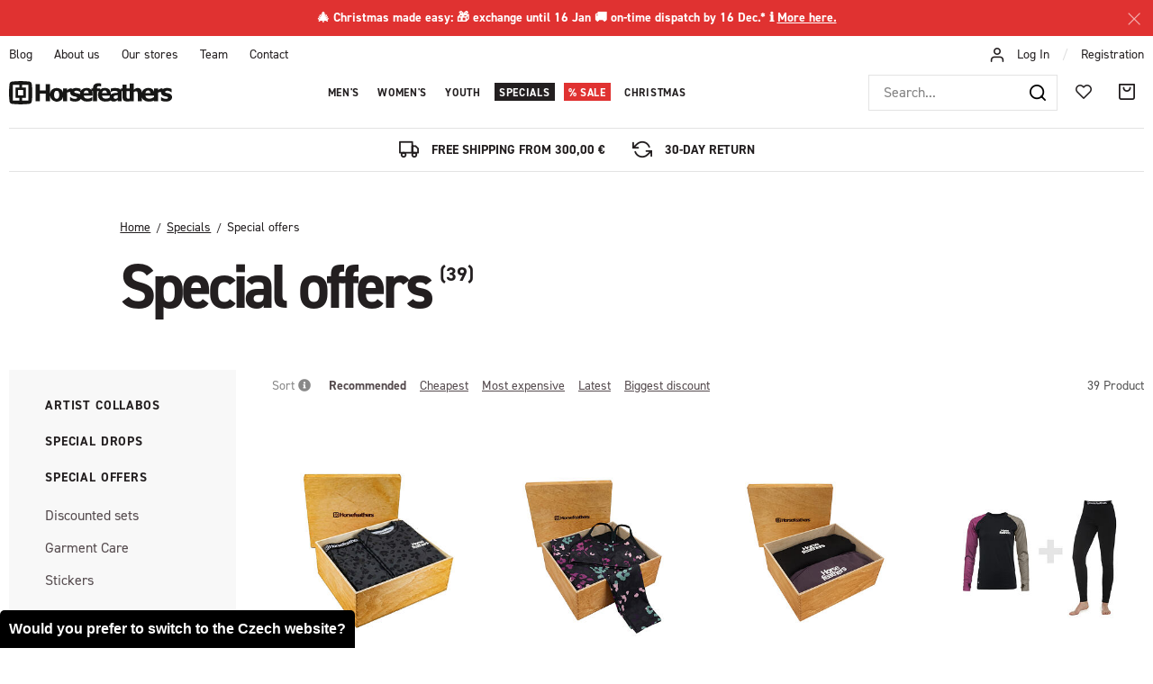

--- FILE ---
content_type: text/html; charset=UTF-8
request_url: https://www.horsefeathers.eu/specialni-nabidky/
body_size: 26338
content:
<!DOCTYPE html>


                     
    
         
            

      


<html class="no-js lang-en" lang="en">
<head>
   <meta charset="utf-8">
   
      <meta name="author" content="Horsefeathers">
   

   <meta name="web_author" content="wpj.cz">

   
      <meta name="description" content="Special offers - Horsefeathers is European outerwear and technical apparel brand born in BC, Canada, back in 1989. We are focusing on a hi-tech snowboard and ski outerwear approved by the world‘s best riders like Halldor &amp; Eiki Helgason, Steve Gruber, Tyler Chorlton, Daisuke Watanabe, Dušan Kříž, or Daniel Hanka. The bulletproof quality of our outerwear is what we’re proud of. Fundamentally, it is what allows you to ride all day, every day. Regardless of how deep the pow is, how much it is dumping, or how strong the winds are—all in a package that doesn’t have to break your bank account. 

IT’S IN YOUR DNA">
   

   
               <meta name="robots" content="index, follow">
         

         <meta name="viewport" content="width=device-width, initial-scale=1">
   
   <meta property="og:title" content="Special offers - Horsefeathers">
      
   <meta property="og:image" content="https://www.horsefeathers.eu/templates/images/share/fb-share-image.png">

   <meta property="og:url" content="https://www.horsefeathers.eu/specialni-nabidky/">
   <meta property="og:type" content="website">

   
   

   
      <title>Special offers - Horsefeathers</title>
   

   
      
   <link rel="stylesheet" href="https://use.typekit.net/lbv0pbq.css">


      
         <link rel="stylesheet" href="https://horsefeathers.b-cdn.net/web/build/app.0652ebd4.css">
         
      
   <link rel="stylesheet" href="https://horsefeathers.b-cdn.net/web/build/category.b6e8323a.css">

   

   
   
         <link rel="canonical" href="https://www.horsefeathers.eu/specialni-nabidky/">
   

   
                                    <link rel="next" href="?page=2">
                  

   
   <link rel="shortcut icon" href="/templates/images/favicon.ico">
   
   
   <link rel="apple-touch-icon" sizes="144x144" href="/templates/images/share/apple-touch-icon.png">
   <link rel="icon" type="image/png" sizes="32x32" href="/templates/images/share/favicon-32x32.png">
   <link rel="icon" type="image/png" sizes="16x16" href="/templates/images/share/favicon-16x16.png">
   <link rel="manifest" href="/templates/images/share/site.webmanifest">
   <meta name="msapplication-TileColor" content="#da532c">
   <meta name="theme-color" content="#ffffff">

   <link rel="search" href="/search/" type="text/html">

   <script src="https://horsefeathers.b-cdn.net/common/static/js/sentry-6.16.1.min.js"></script>

<script>
   Sentry.init({
      dsn: 'https://bdac53e35b1b4424b35eb8b76bcc2b1a@sentry.wpj.cz/9',
      allowUrls: [
         /www\.horsefeathers\.eu\//
      ],
      denyUrls: [
         // Facebook flakiness
         /graph\.facebook\.com/i,
         // Facebook blocked
         /connect\.facebook\.net\/en_US\/all\.js/i,
         // Chrome extensions
         /extensions\//i,
         /^chrome:\/\//i,
         /kupshop\.local/i
      ],
      beforeSend(event) {
         if (!/FBA[NV]|PhantomJS|SznProhlizec/.test(window.navigator.userAgent)) {
            return event;
         }
      },
      ignoreErrors: [
         // facebook / ga + disabled cookies
         'fbq is not defined',
         'Can\'t find variable: fbq',
         '_gat is not defined',
         'AW is not defined',
         'Can\'t find variable: AW',
         'url.searchParams.get', // gtm koza
         // localstorage not working in incoginto mode in iOS
         'The quota has been exceeded',
         'QuotaExceededError',
         'Undefined variable: localStorage',
         'localStorage is null',
         'The operation is insecure',
         "Failed to read the 'localStorage'",
         "gtm_",
         "Can't find variable: glami",
      ]
   });

   Sentry.setTag("web", "prod_horsefeathers_db");
   Sentry.setTag("wbpck", 1);
   Sentry.setTag("adm", 0);
   Sentry.setTag("tpl", "x");
   Sentry.setTag("sentry_v", "6.16.1");
</script>

   <script>
   window.wpj = window.wpj || {};
   wpj.onReady = wpj.onReady || [];
   wpj.jsShop = wpj.jsShop || {events:[]};

   window.dataLayer = window.dataLayer || [];
   function gtag() {
      window.dataLayer.push(arguments);
   }
   window.wpj.cookie_bar_send = false;

   wpj.getCookie = (sKey) => decodeURIComponent(
      document.cookie.replace(
         new RegExp(
            '(?:(?:^|.*;)\\s*' +
            encodeURIComponent(sKey).replace(/[\-\.\+\*]/g, '\\$&') +
            '\\s*\\=\\s*([^;]*).*$)|^.*$'
         ),
         '$1'
      )
   ) || null;

   </script>

<script>
   wpj.data = wpj.data || { };

      wpj.data.instagram = true;
   
   

   

   
</script>


   

   
   
   
   
          

      

   

     <script type="text/javascript">page_data = {"page":{"language":"en","title":"Special offers","path":"\/specialni-nabidky\/","currency":"EUR","currencyRate":"24.24000000","type":"category"},"user":{"cartId":"no-cartID","userType":"anonymous","cookie_bar":true},"resetRefferer":false,"google_tag_params":{"ecomm_pagetype":"category","ecomm_category":"Special offers","ecomm_prodid":[41881,41880,41879,41878,41877,41876,41875,41495,41494],"ecomm_totalvalue":["83.95","56.95","69.95","81.95","70.95","85.95","84.95","47.95","150.95"]},"category":{"catId":8181,"catName":"Special offers","catCampaign":""},"ecommerce":{"impressions":[{"name":"D\u00e1rkov\u00fd box d\u00e1msk\u00e9ho termopr\u00e1dla","id":41881,"price":"83.95","brand":"HORSEFEATHERS","category":"Special offers","variant":"","list":"category","position":0},{"name":"Gift box of women's leggings + sports bra","id":41880,"price":"56.95","brand":"HORSEFEATHERS","category":"Special offers","variant":"","list":"category","position":1},{"name":"Gift box of 2x women's leggings","id":41879,"price":"69.95","brand":"HORSEFEATHERS","category":"Special offers","variant":"","list":"category","position":2},{"name":"Zv\u00fdhodn\u011bn\u00fd set: d\u00e1msk\u00e9 termopr\u00e1dlo","id":41878,"price":"81.95","brand":"HORSEFEATHERS","category":"Special offers","variant":"","list":"category","position":3},{"name":"Gift box of women's therm underwear","id":41877,"price":"70.95","brand":"HORSEFEATHERS","category":"Special offers","variant":"","list":"category","position":4},{"name":"Gift box of men's accessories","id":41876,"price":"85.95","brand":"HORSEFEATHERS","category":"Special offers","variant":"","list":"category","position":5},{"name":"Zv\u00fdhodn\u011bn\u00fd set: d\u011btsk\u00e9 termo + fleece","id":41875,"price":"84.95","brand":"HORSEFEATHERS","category":"Special offers","variant":"","list":"category","position":6},{"name":"Discounted set: Lyan + Claris","id":41495,"price":"47.95","brand":"HORSEFEATHERS","category":"Special offers","variant":"","list":"category","position":7},{"name":"Discounted combo of the Gema fleece sweatshirt & Conway multifunctional pants","id":41494,"price":"150.95","brand":"HORSEFEATHERS","category":"Special offers","variant":"","list":"category","position":8}]}};dataLayer.push(page_data);</script>      <!-- Google Tag Manager -->
   <script data-cookieconsent="ignore">(function(w,d,s,l,i) {w[l] = w[l] || [];w[l].push({'gtm.start': new Date().getTime(), event: 'gtm.js'});
         var f = d.getElementsByTagName(s)[0],j=d.createElement(s),dl=l != 'dataLayer' ? '&l=' + l : '';
         j.async = true;j.src='//www.googletagmanager.com/gtm.js?id=' + i + dl;f.parentNode.insertBefore(j, f);
      })(window, document, 'script', 'dataLayer', 'GTM-5GL9LC2');</script>
   <!-- End Google Tag Manager -->
</head>
<body >



<!-- Google Tag Manager -->
   <noscript>
       <iframe src="//www.googletagmanager.com/ns.html?id=GTM-5GL9LC2" height="0" width="0" style="display:none;visibility:hidden"></iframe>
   </noscript>
<!-- End Google Tag Manager -->


   
     
                <div class="alert alert-info alert-dismissible text-center infopanel "
        data-infopanel="5"
        data-version="27" data-nosnippet>
               <div class="mobile-hidden"><p><strong>🎄 Christmas made easy: 🎁 exchange until 16 Jan 🚚 on-time dispatch by 16 Dec.* ℹ️ <a href="https://www.horsefeathers.eu/christmas/#vanoce">More here.</a></strong></p>
</div>
         <div class="desktop-hidden"><p><strong>🎄 Christmas made easy </strong>ℹ️ <strong><a href="http://www.horsefeathers.eu/christmas/#vanoce">More here.</a></strong></p>
</div>
                     <button type="button" class="close" data-infopanel-close="5" aria-label="Close">
            <span class="fc lightbox_close"></span>
         </button>
         </div>
   <script>
      var $localInfoPanelsData = {};
      var $infoPanel = null;

      if (window.localStorage.getItem('info_panels')) {
         $localInfoPanelsData = JSON.parse(window.localStorage.getItem('info_panels'));
         $infoPanel = $localInfoPanelsData['info-panel-5'];
      }

      if ($infoPanel && $infoPanel['version'] >= "27") {
         var $infoElements = document.querySelectorAll('[data-infopanel="5"]');
         $infoElements.forEach(element => {
            element.remove();
         });
      }
   </script>

<div class="header-top">
   <div class="container-fluid display-flex">
      
<div class="">
    
   <ul class="">
                 <li class=" item-51">
             <a href="/blog/" >
                 Blog
             </a>
                        </li>
                 <li class=" item-50">
             <a href="/about-us/" >
                 About us
             </a>
                        </li>
                 <li class=" item-61">
             <a href="/our-stores/" >
                 Our stores
             </a>
                        </li>
                 <li class=" item-62">
             <a href="/team/" >
                 Team
             </a>
                        </li>
                 <li class=" item-32">
             <a href="/contact/" >
                 Contact
             </a>
                        </li>
          </ul>

</div>


      <div class="header-login">
                  <i class="fc icons_user"></i>
                     <a href="/login/" class="cart-signin">Log In</a> <span>/</span> <a href="/register/">Registration</a>
               </div>
   </div>
</div>
<header class="header ">
   <div class="container-fluid display-flex">
      <div class="logo">
         <div class="header-burger header-icon">
            <button href="" data-toggle="burger">
               <span class="fc icons_burger"></span>
            </button>
         </div>

         <a href="/" title="Horsefeathers outerwear &amp; bike apparel">
            <img src="/templates/images/logo.svg" alt="Horsefeathers" width="181" height="26">
         </a>
      </div>

      <div class="header-sections">
          <ul class="level-0" data-sections="header"><li class="nav-item has-submenu nav-item-7851" data-navitem="7851"><a href="/mens/" class="nav-link">Men&#039;s</a><div class="submenu"><div class="container"><div class="submenu-sections"><div><p class="title-default"><a href="/mens/snowwear/"><span class="fc icons_section-7918"></span>Snowwear</a></p><ul><li><a href="/mens/snowwear/jackets/">Jackets</a></li><li><a href="/mens/snowwear/pants/">Pants</a></li><li><a href="/mens/snowwear/rideable-hoodies/">Rideable apparel</a></li><li><a href="/mens/snowwear/first-layer/">First layer</a></li><li><a href="/mens/snowwear/gloves/">Gloves</a></li><li><a href="/mens/snowwear/beanies/">Beanies</a></li><li><a href="/mens/snowwear/snowboard-goggles/">Goggles</a></li><li><a href="/mens/snowwear/neckwarmers/">Neckwarmers</a></li><li><a href="/mens/snowwear/hoods/">Hoods</a></li><li><a href="/mens/snowwear/socks/">Socks</a></li></ul></div><div><p class="title-default"><a href="/mens/bike-apparel/"><span class="fc icons_section-7984"></span>Bike apparel</a></p><ul><li><a href="/mens/bike-and-outdoor-jackets/">Jackets</a></li><li><a href="/mens/bike-and-outdoor-shirts/">Shirts</a></li><li><a href="/mens/tech-tees-and-bike-jerseys/">Tees &amp; bike jerseys</a></li><li><a href="/mens/bike-and-outdoor-pants/">Pants</a></li><li><a href="/mens/technical-apparel/shorts/">Shorts</a></li><li><a href="/mens/bike-glasses/">Sunglasses</a></li><li><a href="/mens/bike-gloves/">Gloves</a></li><li><a href="/mens/technical-apparel/socks/">Socks</a></li><li><a href="/mens/bike-bottles/">Accessories</a></li><li><a href="/first-degree/">Shoes</a></li></ul></div><div><p class="title-default"><a href="/mens/streetwear/"><span class="fc icons_section-7931"></span>Streetwear</a></p><ul><li><a href="/mens/streetwear/jackets/">Jackets</a></li><li><a href="/mens/streetwear/vests/">Vests</a></li><li><a href="/mens/streetwear/fleece/">Fleece</a></li><li><a href="/mens/streetwear/sweatshirts/">Hoodies</a></li><li><a href="/mens/streetwear/shirts/">Shirts</a></li><li><a href="/mens/streetwear/long-sleeve-t-shirts/">Long sleeve t-shirts</a></li><li><a href="/mens/streetwear/t-shirts/">T-shirts</a></li><li><a href="/mens/streetwear/tank-tops/">Tank tops</a></li><li><a href="/mens/streetwear/shorts/">Shorts</a></li><li><a href="/mens/streetwear/jeans-&amp;-pants/">Jeans &amp; pants</a></li><li><a href="/mens/streetwear/caps/">Caps</a></li></ul></div><div><p class="title-default"><a href="/mens/accessories/"><span class="fc icons_section-8021"></span>Accessories</a></p><ul><li><a href="/mens/accessories/underwear/">Boxer shorts</a></li><li><a href="/mens/eyewear/sunglasses/">Sunglasses</a></li><li><a href="/mens/accessories/socks/">Socks</a></li><li><a href="/mens/accessories/wallets/">Wallets</a></li><li><a href="/mens/accessories/belts/">Belts</a></li><li><a href="/mens/accessories/backpacks/">Backpacks</a></li><li><a href="/snowboard-bags/">Snowboard Bags</a></li><li><a href="/mens/accessories/vouchers/">Gift vouchers</a></li><li><a href="/mens/accessories/cups-and-books/">Mugs &amp; accessories</a></li><li><a href="/mens/beachwear/accessories/">Flip flops</a></li></ul></div></div><div class="submenu-product"><div class="col-xxs-12"><div class="catalog-outer"><div class="catalog"><div class="catalog-collections"><div data-catalog-collections class="inactive"><div data-wpj-carousel></div></div></div><a href="/recon-jacket-iceberg-green-black_z41083/" class="product-link"><div class="img"><img src="https://horsefeathers.b-cdn.net/data/tmp/2/3/124103_2.jpg?1760598425_1" data-src="https://horsefeathers.b-cdn.net/data/tmp/2/3/124103_2.jpg?1760598425_1" alt="Recon jacket - iceberg green/black" loading="lazy" width="325" height="422"></div><div class="catalog-flags flags"><span class="flag flag-new">New item</span></div><h3 class="heading-reset title"> Recon jacket - iceberg green/black </h3><p class="price"><strong> 239,95 € </strong><br></p><p class="delivery delivery-0"> in stock </p></a><div class="catalog-variations"><div class="catalog-variations-inner"><a href="/recon-jacket-iceberg-green-black_z41083/#180253" class="catalog-variation-item"> XS </a><a href="/recon-jacket-iceberg-green-black_z41083/#180251" class="catalog-variation-item"> S </a><a href="/recon-jacket-iceberg-green-black_z41083/#180250" class="catalog-variation-item"> M </a><a href="/recon-jacket-iceberg-green-black_z41083/#180249" class="catalog-variation-item"> L </a><a href="/recon-jacket-iceberg-green-black_z41083/#180252" class="catalog-variation-item"> XL </a><a href="/recon-jacket-iceberg-green-black_z41083/#180254" class="catalog-variation-item"> XXL </a></div></div></div></div></div></div></div></div></li><li class="nav-item has-submenu nav-item-8006" data-navitem="8006"><a href="/womens/" class="nav-link">Women&#039;s</a><div class="submenu"><div class="container"><div class="submenu-sections"><div><p class="title-default"><a href="/womens/snowwear/"><span class="fc icons_section-7907"></span>Snowwear</a></p><ul><li><a href="/womens/snowwear/jackets/">Jackets</a></li><li><a href="/womens/snowwear/pants/">Pants</a></li><li><a href="/womens/snowwear/first-layer/">First layer</a></li><li><a href="/womens/snowwear/gloves/">Gloves</a></li><li><a href="/womens/snowwear/beanies/">Beanies</a></li><li><a href="/womens/snowwear/neckwarmers/">Neckwarmers</a></li><li><a href="/womens/snowwear/snowboard-goggles/">Snowboard goggles</a></li><li><a href="/womens/snowwear/hoods/">Hoods</a></li><li><a href="/womens/snowwear/socks/">Socks</a></li></ul></div><div><p class="title-default"><a href="/womens/bike-apparel/"><span class="fc icons_section-7848"></span>Bike apparel</a></p><ul><li><a href="/womens/technical-apparel/jackets/">Jackets</a></li><li><a href="/womens/tech-tees-and-bike-jerseys/">Tees &amp; jerseys</a></li><li><a href="/womens/technical-pants-&amp;-leggings/">Pants &amp; leggings</a></li><li><a href="/womens/bike-and-outdoor-shorts/">Shorts</a></li><li><a href="/womens/bike-glasses/">Sunglasses</a></li><li><a href="/womens/bike-gloves/">Gloves</a></li><li><a href="/damske/technical-apparel/ponozky/">Socks</a></li><li><a href="/mens/bike-bottles">Accessories</a></li></ul></div><div><p class="title-default"><a href="/womens/streetwear/"><span class="fc icons_section-8045"></span>Streetwear</a></p><ul><li><a href="/womens/streetwear/jackets/">Jackets</a></li><li><a href="/womens/streetwear/fleece/">Fleece</a></li><li><a href="/womens/streetwear/sweatshirts/">Hoodies</a></li><li><a href="/womens/streetwear/dresses/">Dresses</a></li><li><a href="/womens/streetwear/tops/">T-shirts and tops</a></li><li><a href="/womens/streetwear/shorts/">Shorts</a></li><li><a href="/womens/streetwear/sports-bras/">Sports Bras</a></li><li><a href="/womens/streetwear/pants-&amp;-leggings/">Pants &amp; leggings</a></li><li><a href="/womens/streetwear/caps/">Caps</a></li></ul></div><div><p class="title-default"><a href="/womens/accessories/"><span class="fc icons_section-7868"></span>Accessories</a></p><ul><li><a href="/womens/accessories/socks/">Socks</a></li><li><a href="/womens/accessories/wallets/">Wallets</a></li><li><a href="/womens/accessories/sunglasses/">Sunglasses</a></li><li><a href="/womens/accessories/backpacks/">Backpacks</a></li><li><a href="/womens/accessories/vouchers/">Gift vouchers</a></li><li><a href="/womens/accessories/cups-and-books/">Mugs &amp; accessories</a></li></ul></div></div><div class="submenu-product"><div class="col-xxs-12"><div class="catalog-outer"><div class="catalog"><div class="catalog-collections"><div data-catalog-collections class="inactive"><div data-wpj-carousel></div></div></div><a href="/tala-jacket-rainbow_z41127/" class="product-link"><div class="img"><img src="https://horsefeathers.b-cdn.net/data/tmp/2/7/121767_2.jpg?1758807115_1" data-src="https://horsefeathers.b-cdn.net/data/tmp/2/7/121767_2.jpg?1758807115_1" alt="Tala jacket - rainbow" loading="lazy" width="325" height="422"></div><div class="catalog-flags flags"><span class="flag flag-new">New item</span></div><h3 class="heading-reset title"> Tala jacket - rainbow </h3><p class="price"><strong> 179,95 € </strong><br></p><p class="delivery delivery-0"> in stock </p></a><div class="catalog-variations"><div class="catalog-variations-inner"><a href="/tala-jacket-rainbow_z41127/#180488" class="catalog-variation-item"> XS </a><a href="/tala-jacket-rainbow_z41127/#180486" class="catalog-variation-item"> S </a><a href="/tala-jacket-rainbow_z41127/#180485" class="catalog-variation-item"> M </a><a href="/tala-jacket-rainbow_z41127/#180484" class="catalog-variation-item"> L </a><a href="/tala-jacket-rainbow_z41127/#180487" class="catalog-variation-item"> XL </a></div></div></div></div></div></div></div></div></li><li class="nav-item has-submenu nav-item-8071" data-navitem="8071"><a href="/kids/" class="nav-link">Youth</a><div class="submenu"><div class="container"><div class="submenu-sections"><div><p class="title-default"><a href="/kids/snowwear/"><span class="fc icons_section-7961"></span>Snowwear</a></p><ul><li><a href="/kids/snowwear/jackets/">Jackets</a></li><li><a href="/kids/snowwear/pants/">Pants</a></li><li><a href="/kids/snowwear/first-layer/">First layer</a></li><li><a href="/kids/snowwear/one-pieces/">One pieces</a></li><li><a href="/kids/snowwear/beanies/">Beanies</a></li><li><a href="/kids/snowwear/socks/">Socks</a></li></ul></div><div><p class="title-default"><a href="/youth/bike-apparel/"><span class="fc icons_section-8193"></span>Bike apparel</a></p><ul><li><a href="/kids/tech-tees-and-bike-jerseys/">Tees &amp; bike jerseys</a></li><li><a href="/kids/bike-shorts/">Pants and shorts</a></li><li><a href="/kids/bike-socks/">Socks</a></li></ul></div><div><p class="title-default"><a href="/kids/streetwear/"><span class="fc icons_section-7996"></span>Streetwear</a></p><ul><li><a href="/kids/streetwear/sweatshirts/">Hoodies</a></li><li><a href="/kids/streetwear/fleece/">Fleece</a></li><li><a href="/kids/streetwear/t-shirts/">T-shirts</a></li><li><a href="/kids/streetwear/caps/">Caps</a></li></ul></div></div><div class="submenu-product"><div class="col-xxs-12"><div class="catalog-outer"><div class="catalog"><div class="catalog-collections"><div data-catalog-collections class="inactive"><div data-wpj-carousel></div></div></div><a href="/vigo-youth-fleece-sweatshirt-multicolor_z40906/" class="product-link"><div class="img"><img src="https://horsefeathers.b-cdn.net/data/tmp/2/1/120151_2.jpg?1753867509_1" data-src="https://horsefeathers.b-cdn.net/data/tmp/2/1/120151_2.jpg?1753867509_1" alt="Vigo Youth fleece sweatshirt - multicolor" loading="lazy" width="325" height="422"></div><div class="catalog-flags flags"><span class="flag flag-new">New item</span><span class="flag flag-recommend">Featured</span></div><h3 class="heading-reset title"> Vigo Youth fleece sweatshirt - multicolor </h3><p class="price"><strong> 56,95 € </strong><br></p><p class="delivery delivery-0"> in stock </p></a><div class="catalog-variations"><div class="catalog-variations-inner"><a href="/vigo-youth-fleece-sweatshirt-multicolor_z40906/#179459" class="catalog-variation-item"> XS </a><a href="/vigo-youth-fleece-sweatshirt-multicolor_z40906/#179457" class="catalog-variation-item"> S </a><a href="/vigo-youth-fleece-sweatshirt-multicolor_z40906/#179456" class="catalog-variation-item"> M </a><a href="/vigo-youth-fleece-sweatshirt-multicolor_z40906/#179455" class="catalog-variation-item"> L </a><a href="/vigo-youth-fleece-sweatshirt-multicolor_z40906/#179458" class="catalog-variation-item"> XL </a></div></div></div></div></div></div></div></div></li><li class="nav-item has-submenu nav-item-7802" data-navitem="7802"><a href="/special-lines/" class="nav-link">Specials</a><div class="submenu"><div class="container"><div class="submenu-sections"><div><p class="title-default"><a href="/special-lines/artists-collabos/"><span class="fc icons_section-8041"></span>Artist collabos</a></p><ul><li><a href="/article/328/horsefeathers-x-jeremy-beightol-collabo-artwork/">Jeremy Beightol x Danihell</a></li><li><a href="/article/219/halldor-helgason-x-meatsoda-collabo/">Halldór Helgason x MeatSoda</a></li><li><a href="/article/326/horsefeathers-x-jan-taitl-collabo-artwork/">Jan Taitl: Fortune Teller</a></li><li><a href="/article/323/horsefeathers-x-naga-collabo-artwork/">NAGA: Asakusa</a></li></ul></div><div><p class="title-default"><a href="/special-lines/special-drops/"><span class="fc icons_section-7933"></span>Special drops</a></p><ul><li><a href="/copatutoje/">#Copatutoje</a></li><li><a href="/seek/">SēēK</a></li></ul></div><div><p class="title-default"><a href="/specialni-nabidky/"><span class="fc icons_section-8181"></span>Special offers</a></p><ul><li><a href="/discounted-sets/">Discounted sets</a></li><li><a href="/garment-care/">Garment Care</a></li><li><a href="/stickers/">Stickers</a></li></ul></div></div><div class="submenu-product"><div class="col-xxs-12"><div class="catalog-outer"><div class="catalog"><div class="catalog-collections"><div data-catalog-collections class="inactive"><div data-wpj-carousel></div></div></div><a href="/chuck-jacket-danihell_z40992/" class="product-link"><div class="img"><img src="https://horsefeathers.b-cdn.net/data/tmp/2/5/121645_2.jpg?1758538049_1" data-src="https://horsefeathers.b-cdn.net/data/tmp/2/5/121645_2.jpg?1758538049_1" alt="Chuck jacket - Danihell" loading="lazy" width="325" height="422"></div><div class="catalog-flags flags"><span class="flag flag-new">New item</span></div><h3 class="heading-reset title"> Chuck jacket - Danihell </h3><p class="price"><strong> 139,95 € </strong><br></p><p class="delivery delivery-0"> in stock </p></a><div class="catalog-variations"><div class="catalog-variations-inner"><a href="/chuck-jacket-danihell_z40992/#179842" class="catalog-variation-item"> S </a><a href="/chuck-jacket-danihell_z40992/#179841" class="catalog-variation-item"> M </a><a href="/chuck-jacket-danihell_z40992/#179840" class="catalog-variation-item"> L </a><a href="/chuck-jacket-danihell_z40992/#179843" class="catalog-variation-item"> XL </a></div></div></div></div></div></div></div></div></li><li class="nav-item has-submenu nav-item-8062" data-navitem="8062"><a href="/sale/" class="nav-link">Sale</a><div class="submenu"><div class="container"><div class="submenu-sections"><div><p class="title-default"><a href="/sale/mens/"><span class="fc icons_section-7838"></span>Men&#039;s</a></p><ul><li><a href="/sale/mens/snowwear/">Snowwear</a></li><li><a href="/sale/mens/streetwear/">Streetwear</a></li><li><a href="/sale/mens/beachwear/">Beachwear</a></li><li><a href="/sale/mens/accessories/">Accessories</a></li></ul></div><div><p class="title-default"><a href="/sale/womens/"><span class="fc icons_section-7930"></span>Women&#039;s</a></p><ul><li><a href="/sale/womens/snowwear/">Snowwear</a></li><li><a href="/sale/womens/streetwear/">Streetwear</a></li><li><a href="/sale/womens/accessories/">Accessories</a></li><li><a href="/sale/womens/eyewear/">Eyewear</a></li></ul></div><div><p class="title-default"><a href="/sale/kids/"><span class="fc icons_section-7928"></span>Youth</a></p><ul><li><a href="/sale/kids/snowwear/">Snowwear</a></li><li><a href="/sale/kids/streetwear/">Streetwear</a></li></ul></div><div><p class="title-default"><a href="/sale/last-sizes/"><span class="fc icons_section-8202"></span>Last sizes</a></p><ul><li><a href="/sale-last-sizes-men/">Men&#039;s last sizes</a></li><li><a href="/sale-last-sizes-women/">Women&#039;s last sizes</a></li><li><a href="/sale-last-sizes-youth/">Youth last sizes</a></li></ul></div></div><div class="submenu-product"><div class="col-xxs-12"><div class="catalog-outer"><div class="catalog"><div class="catalog-collections"><div data-catalog-collections class="inactive"><div data-wpj-carousel></div></div></div><a href="/mija-ii-jacket-malaga_z40082/" class="product-link"><div class="img"><img src="https://horsefeathers.b-cdn.net/data/tmp/2/0/114140_2.jpg?1727890007_1" data-src="https://horsefeathers.b-cdn.net/data/tmp/2/0/114140_2.jpg?1727890007_1" alt="Mija II jacket - malaga" loading="lazy" width="325" height="422"></div><div class="catalog-flags flags"><span class="flag flag-discount "> SALE </span></div><h3 class="heading-reset title"> Mija II jacket - malaga </h3><p class="price"><strong> 125,97 € </strong><br><span class="dmoc-price"><span class="dmoc-info">SRP</span><span class="wpj-tooltip">Suggested retail price</span> 179,95 €</span></p><p class="delivery delivery-0"> in stock </p></a><div class="catalog-variations"><div class="catalog-variations-inner"><a href="/mija-ii-jacket-malaga_z40082/#176308" class="catalog-variation-item"> XS </a><a href="/mija-ii-jacket-malaga_z40082/#176306" class="catalog-variation-item"> S </a><a href="/mija-ii-jacket-malaga_z40082/#176305" class="catalog-variation-item"> M </a><a href="/mija-ii-jacket-malaga_z40082/#176304" class="catalog-variation-item"> L </a><a href="/mija-ii-jacket-malaga_z40082/#176307" class="catalog-variation-item"> XL </a></div></div></div></div></div></div></div></div></li><li class="nav-item has-submenu nav-item-8283" data-navitem="8283"><a href="/christmas/" class="nav-link">Christmas</a><div class="submenu"><div class="container"><div class="submenu-sections"><div><p class="title-default"><a href="/gift-boxes/"><span class="fc icons_section-8118"></span>Discounted gift boxes</a></p></div><div><p class="title-default"><a href="/christmas-boxer-shorts/"><span class="fc icons_section-8284"></span>Christmas boxer shorts</a></p></div><div><p class="title-default"><a href="/gift-vouchers/"><span class="fc icons_section-7870"></span>Gift vouchers</a></p></div><div><p class="title-default"><a href="/christmas-gift-ideas/"><span class="fc icons_section-8285"></span>Christmas gift ideas</a></p><ul><li><a href="/discounted-sets/youth/">Gifts for kids</a></li><li><a href="/discounted-sets/mens/">Gifts for him</a></li><li><a href="/discounted-sets/women/">Gifts for her</a></li></ul></div></div><div class="submenu-product"><div class="col-xxs-12"><div class="catalog-outer"><div class="catalog"><div class="catalog-collections"><div data-catalog-collections class="inactive"><div data-wpj-carousel></div></div></div><a href="/christmas-set-boxer-shorts-socks_z40587/" class="product-link"><div class="img"><img src="https://horsefeathers.b-cdn.net/data/tmp/2/0/116200_2.jpg?1733131285_1" data-src="https://horsefeathers.b-cdn.net/data/tmp/2/0/116200_2.jpg?1733131285_1" alt="Christmas set: boxer shorts &amp; socks" loading="lazy" width="325" height="422"></div><div class="catalog-flags flags"><span class="flag flag-discount "> Discounted offer </span></div><h3 class="heading-reset title"> Christmas set: boxer shorts & socks </h3><p class="price"><strong> 28,95 € </strong><br><span class="dmoc-price"><span class="dmoc-info">SRP</span><span class="wpj-tooltip">Suggested retail price</span> 35,85 €</span></p><p class="delivery delivery-0"> in stock </p></a></div></div></div></div></div></div></li></ul> 

   <script>
      wpj.onReady.push(function() {
                             $('[data-sections="header"] [data-navitem="' + 7802 +'"]').addClass('active');
                   $('[data-sections="header"] [data-navitem="' + 8181 +'"]').addClass('active');
                          });
   </script>

      </div>

      <div class="header-right">
                  <div class="header-search-inline">
   <form method="get" action="/search/">
      <input type="text" name="search" value="" maxlength="100" class="form-control autocomplete-control"
             placeholder="Search..." autocomplete="off" data-search-input>
      <button name="submit" type="submit" value="Search"
              class="btn btn-search fc icons_search" aria-label="Search"></button>
         </form>
</div>

         <div class="header-icons">
            <div class="header-search header-icon">
               <a href="/search/" data-toggle="search">
                  <span class="fc icons_search"></span>
               </a>
            </div>

            <div class="header-icon">
               <a href="/wishlist/" class="cart-signin">
                  <i class="fc icons_heart"></i>
               </a>
            </div>
            <div class="header-cart header-icon ">
   <a  data-reload="cart-info">
      <span class="fc icons_cart"></span>
   </a>
</div>

<div class="cartbox-focus custom-scrollbar" data-cartbox>
   
      <div class="cartbox-header">
         
            <p class="h3">Nákupní košík</p>
         
         
   <a href="#" data-cartbox-hide><u>Close</u><i class="fc lightbox_close"></i></a>

      </div>
   

   <div class="cartbox-product-list" >
      <div data-reload="cartbox-products">
                     <p class="no-items">No products in shopping cart</p>
               </div>
   </div>


   <div class="cartbox-footer">
      <div data-reload="cartbox-footer">
         
                              

   <div class="shipping-progress">
      <span class="fc icons_delivery"></span>
      <p>
                     Free shipping available if your order for another
            <strong>300,00 €</strong>
               </p>

      <div class="shipping-bar">
                                 <span style="width: 0%"></span>
               </div>
      
         <div class="order-badges">
            <p><i class="fc icons_refresh"></i> 30-Day Return</p>
            <p><i class="fc icons_shield"></i> Secure online payment <img src="/templates/images/gopay.svg" alt="GoPay" width="80" height="19" loading="lazy"></p>
            <p><i class="fc icons_box"></i> Fast delivery</p>
         </div>
      
   </div>

                        
               <div class="price-title">Subtotal
                  <strong class="total-price h3">0 €</strong>

                                 </div>
            

            
   <div class="cartbox-sidebar-btns">
      <a href="" class="btn btn-primary btn-secondary" data-cartbox-hide>Back to catalog</a>
      <a href="/cart/" class="btn btn-primary  disabled">Do košíku</a>
   </div>

         
      </div>
   </div>
</div>
<div class="cartbox-bg" data-cartbox></div>
<div class="cartbox-overlay" data-cartbox data-cartbox-hide></div>

         </div>
      </div>
   </div>
</header>
<div class="header-search-outer">
   <div class="header-search-inner" data-search-form>
      <div class="container">
         <form method="get" role="search" action="/search/">
            <input type="text" name="search" value="" maxlength="100" class="form-control autocomplete-control"
                   placeholder="Search term" aria-label="Search term" autocomplete="off" data-search-input>
            <button name="submit" type="submit" value="Search" class="btn btn-primary btn-block"><span>Search</span></button>
            <button class="search-toggle" data-toggle="search" aria-label="Close"><i class="fc lightbox_close"></i></button>
         </form>
      </div>
   </div>
</div>


   <script id="productSearch" type="text/x-dot-template">
            <div class="container autocomplete-inner">
         
         {{? it.items.Produkty || it.items.Kategorie || it.items.Vyrobci || it.items.Clanky || it.items.Stranky }}

         <div class="autocomplete-wrapper">
            {{? it.items.Kategorie }}
            <div class="autocomplete-categories">
               
               <p class="title-default">Categories</p>
               
               <ul>
                  {{~it.items.Kategorie.items :item :index}}
                  <li data-autocomplete-item="section">
                     <a href="/presmerovat/?type=category&id={{=item.id}}">{{=item.label}}</a>
                  </li>
                  {{~}}
               </ul>
            </div>
            {{?}}

            {{? it.items.Vyrobci }}
            <div class="autocomplete-categories">
               <p class="title-default">Brands</p>
               <ul>
                  {{~it.items.Vyrobci.items :item :index}}
                  <li data-autocomplete-item="section">
                     <a href="/presmerovat/?type=producer&id={{=item.id}}">{{=item.label}}</a>
                  </li>
                  {{~}}
               </ul>
            </div>
            {{?}}

            {{? it.items.Produkty }}
            <div class="autocomplete-products">
               
               <p class="title-default">Products</p>
               
               <ul>
                  {{~it.items.Produkty.items :item :index}}
                  {{? index < 4 }}
                  <li class="autocomplete-product-item" data-autocomplete-item="product">
                     <a href="/presmerovat/?type=product&id={{=item.id}}">
                        <div class="img">
                           {{? item.image }}
                           <img src="{{=item.image}}" alt="{{=item.label}}" class="img-fluid">
                           {{??}}
                           <img src="/common/static/images/no-img.png" alt="{{=item.label}}" class="img-fluid">
                           {{?}}
                        </div>
                        <span class="title">{{=item.label}}</span>
                        
                        
                                                        
                               {{? item.price }}
                               <span class="price">{{=item.price}}</span>
                               {{?}}
                            
                                                    
                        
                     </a>
                  </li>
                  {{?}}
                  {{~}}
               </ul>
            </div>
            {{?}}

            
            <div class="ac-showall d-showall" data-autocomplete-item="show-all">
               <a href="" class="btn btn-primary btn-block">All results</a>
            </div>
            
         </div>

         <div class="autocomplete-side">
            {{? it.items.Clanky }}
            <div class="autocomplete-articles">
               <p class="title-default">Articles</p>
               <ul>
                  {{~it.items.Clanky.items :item :index}}
                  {{? index < 2 }}
                  <li data-autocomplete-item="section">
                     <a href="/presmerovat/?type=article&id={{=item.id}}">
                        {{? item.photo }}
                        <img src="{{=item.photo}}" alt="{{=item.label}}" width="200" height="143" class="img-fluid">
                        {{?}}
                        {{=item.label}}
                     </a>
                  </li>
                  {{?}}
                  {{~}}
               </ul>
            </div>
            {{?}}
            {{? it.items.Stranky }}
            <div class="autocomplete-pages">
               <p class="title-default">Ostatní</p>
               <ul>
                  {{~it.items.Stranky.items :item :index}}
                  <li data-autocomplete-item="section">
                     <a href="{{=item.url}}">
                        {{=item.label}}
                     </a>
                  </li>
                  {{~}}
               </ul>
            </div>
            {{?}}
            
            <div class="ac-showall resp-showall" data-autocomplete-item="show-all">
               <a href="" class="btn btn-primary btn-block">All results</a>
            </div>
            
         </div>

         

         {{??}}
         <div class="autocomplete-noresult">
            <p>
               
               No results
               
            </p>
         </div>
         {{?}}
         
      </div>
   </script>



      <script>
      
      
      wpj.onReady.push(function () {
         $('[data-search-input]').productSearch({
                           preload: "/_shop/search-preload/",
                        
         });
      });
            
   </script>



   <div class="header-bottom container-fluid">
               <p>
            <i class="fc icons_delivery"></i>
                           Free shipping from&nbsp;300,00 €                     </p>
            <p><i class="fc icons_refresh"></i> 30-Day Return</p>
   </div>


   
   
      
   <main class="main category">
      <div class="container-fluid">
         <div class="category-header-wrapper " >
            <div class="container">
               <div class="row">
                  <div class="category-header col-xl-10 col-xs-12 col-xl-offset-1">
                     <div class="category-header-text category-header-black">
                        
   <ul class="breadcrumbs ">
                           <li><a href="/" title="Back to home">Home</a></li>
                                       <li><a href="/special-lines/" title="Back to Specials">Specials</a></li>
                                       <li class="active">Special offers</li>
                     </ul>

                        <h1><span class="category-title">Special offers<span class="category-counter">(39)</span></span></h1>
                        
                     </div>
                                       </div>
               </div>
            </div>
         </div>
      </div>

               <div class="container-fluid">
            <div class="category-body" data-filter="wrapper" data-filter-element>
                                 <div class="category-side" data-toggle-filters>
                     <a href="" class="btn btn-block btn-primary btn-close-filters btn-close-filters-top" data-toggle-filters-btn><span class="fc icons_close">Filters</span></a>
                     <div class="resp-filter-wrapper">
                         <div class="sidebar-sections" data-sidesections><ul class="list-unstyled sidebar-sections-nav"><li class="sidebar-navitem section_8041 level-1" data-sidesections-navitem><a href="/special-lines/artists-collabos/" class="navlink"><span>Artist collabos</span></a><ul class="list-unstyled sidebar-sections-nav"><li class="sidebar-navitem section_8276 level-2" data-sidesections-navitem><a href="/article/328/horsefeathers-x-jeremy-beightol-collabo-artwork/" class="navlink"><span>Jeremy Beightol x Danihell</span></a></li><li class="sidebar-navitem section_8219 level-2" data-sidesections-navitem><a href="/article/219/halldor-helgason-x-meatsoda-collabo/" class="navlink"><span>Halldór Helgason x MeatSoda</span></a></li><li class="sidebar-navitem section_8277 level-2" data-sidesections-navitem><a href="/article/326/horsefeathers-x-jan-taitl-collabo-artwork/" class="navlink"><span>Jan Taitl: Fortune Teller</span></a></li><li class="sidebar-navitem section_8278 level-2" data-sidesections-navitem><a href="/article/323/horsefeathers-x-naga-collabo-artwork/" class="navlink"><span>NAGA: Asakusa</span></a></li></ul></li><li class="sidebar-navitem section_7933 level-1" data-sidesections-navitem><a href="/special-lines/special-drops/" class="navlink"><span>Special drops</span></a><ul class="list-unstyled sidebar-sections-nav"><li class="sidebar-navitem section_8117 level-2" data-sidesections-navitem><a href="/copatutoje/" class="navlink"><span>#Copatutoje</span></a></li><li class="sidebar-navitem section_8239 level-2" data-sidesections-navitem><a href="/seek/" class="navlink"><span>SēēK</span></a></li></ul></li><li class="sidebar-navitem section_8181 level-1" data-sidesections-navitem><a href="/specialni-nabidky/" class="navlink"><span>Special offers</span></a><ul class="list-unstyled sidebar-sections-nav"><li class="sidebar-navitem section_8183 level-2" data-sidesections-navitem><a href="/discounted-sets/" class="navlink"><span>Discounted sets</span></a></li><li class="sidebar-navitem section_8220 level-2" data-sidesections-navitem><a href="/garment-care/" class="navlink"><span>Garment Care</span></a></li><li class="sidebar-navitem section_8186 level-2" data-sidesections-navitem><a href="/stickers/" class="navlink"><span>Stickers</span></a></li></ul></li></ul></div><script> wpj.onReady.push(function() { $('[data-sidesections] [data-sidesections-trigger]').on('click', function(e) { var $list_item = $(this).closest('[data-sidesections-navitem]'); $list_item.children('ul').slideToggle(); if (!$list_item.hasClass('toggle-opened') && $list_item.hasClass('opened')) $list_item.removeClass('opened'); else $list_item.toggleClass('toggle-opened'); }); }); </script> 

           <script>
          wpj.onReady.push(function() {
                           $("[data-sidesections] .section_7802").addClass('opened');
                           $("[data-sidesections] .section_8181").addClass('opened').addClass('active');
                        });
       </script>
    
                        <form class="filter-form filter-form-side" data-filter=form>
   <p class="filter-label filter-heading"><i class="fc icons_filter-settings"></i> Filter selection</p>

   
      

      
                  


               
      <div class="filter-row filter-params">
                     <p class="filter-label">Color</p>
         
         <input type="hidden" name="dynamic_filter[parameters][14][type]" value="list"
                data-filter-input="color">
         <div >
                              <label class="filter-param-color" for="filter_params[14][45]" title="RED">
      <input type="checkbox" name="dynamic_filter[parameters][14][value][]" value="45"
             id="filter_params[14][45]" data-filter-input="color"
                          data-tracking-filter='{"once":false,"version":"v0"}'
      />
               <span style="background: #ff0000;"></span>
         </label>
   <label class="filter-param-color" for="filter_params[14][42]" title="GREEN">
      <input type="checkbox" name="dynamic_filter[parameters][14][value][]" value="42"
             id="filter_params[14][42]" data-filter-input="color"
                          data-tracking-filter='{"once":false,"version":"v0"}'
      />
               <span style="background: #00cc11;"></span>
         </label>
   <label class="filter-param-color" for="filter_params[14][37]" title="BLACK">
      <input type="checkbox" name="dynamic_filter[parameters][14][value][]" value="37"
             id="filter_params[14][37]" data-filter-input="color"
                          data-tracking-filter='{"once":false,"version":"v0"}'
      />
               <span style="background: #000000;"></span>
         </label>
            
                     </div>
      </div>
                           
      <div class="filter-row filter-params">
                     <p class="filter-label">Fit</p>
         
         <input type="hidden" name="dynamic_filter[parameters][27][type]" value="list"
                data-filter-input="fit">
         <div >
                              
            
   <label class="custom-control custom-checkbox "
          for="filter_params[27][47]">
      <input type="checkbox" name="dynamic_filter[parameters][27][value][]" value="47"
             class="custom-control-input" id="filter_params[27][47]" data-filter-input="fit"
             >
      <span class="custom-control-indicator"></span>
      <span class="custom-control-text">
                     Regular                  <small>(<span class="filter-count" data-filter-count="47">6</span>)</small>
      </span>
   </label>
      
   
   <label class="custom-control custom-checkbox "
          for="filter_params[27][381]">
      <input type="checkbox" name="dynamic_filter[parameters][27][value][]" value="381"
             class="custom-control-input" id="filter_params[27][381]" data-filter-input="fit"
             >
      <span class="custom-control-indicator"></span>
      <span class="custom-control-text">
                     High waist                  <small>(<span class="filter-count" data-filter-count="381">2</span>)</small>
      </span>
   </label>
               
                     </div>
      </div>
            
<div class="filter-row filter-campaigns">
   <p class="filter-label">Campaign</p>
         <label class="custom-checkbox custom-control">
         <input class="custom-control-input" type="checkbox"
                name="dynamic_filter[inSale]" value="42"
                data-filter-input="akce">
         <span class="custom-control-indicator"></span>
         Only discounted
      </label>
      <label class="custom-checkbox custom-control">
      <input class="custom-control-input" type="checkbox"
             name="dynamic_filter[inStore]" value="42"
             data-filter-input="skladem">
      <span class="custom-control-indicator"></span>
      Only in stock
   </label>

</div>
   <script>
   wpj.onReady.push(function () {

      var $filterForm = $('[data-filter="wrapper"]');
      var $filter = $filterForm.categoryFilter({
         
      }).data('wpjCategoryFilter');

      $filter.addItems({
         
      'skladem': {
          visible: false,
       },

      'akce': {
         visible: false,
      },
      

         
            
            'labels': {
                visible: true,
                type: jQuery.fn.categoryFilter.ItemCheckboxMultiple,
            },
            
                  
         

                  'vyrobce': {
            type: jQuery.fn.categoryFilter.ItemCheckboxMultipleSeparate,
         },
         
         'stores': {
            type: jQuery.fn.categoryFilter.ItemCheckboxMultiple,
         },
         

         
                                             'color': {
            type: jQuery.fn.categoryFilter.ItemCheckboxMultiple,
            title: 'Color',
         },
                                                                                 'fit': {
            type: jQuery.fn.categoryFilter.ItemCheckboxMultiple,
            title: 'Fit',
         },
                                    

         
                                             'size': {
            type: jQuery.fn.categoryFilter.ItemCheckboxMultiple,
         },
                  
         'viewed at': {
            type: jQuery.fn.categoryFilter.ItemSortingLinks,
         },
                  
      'page': {
         type: jQuery.fn.categoryFilter.ItemPaging,
         onPageLoad: function (e, isNext) {
            if (!wpj.domUtils.isInView($('[data-filter="products"]')) && !isNext) {
               wpj.domUtils.scrollTo($('[data-filter="products"]'));
            }

            return this._super(arguments)
         },
         visible: false,
         value: 1
      },
      
         'viewed at': {
            visible: false,
            visible_hash: false,
            defaultValue: 1
         }
         
      });

      
         $filter.initialize();
      

      /* add listeners for reload animation */
      $filterForm.on('categoryfilterchange', function () {
         $('body').addClass('filter-reloading');
      });

      $('body').on('crossFaded', '[data-reload="products"]', function () {
         $('body').removeClass('filter-reloading');
      });

      
            
   });
</script>

<script data-reload="filter-script"></script>
</form>
                     </div>
                     <div class="btn-close-filters btn-close-filters-bottom">
                        <a href="" class="btn btn-block btn-primary" data-toggle-filters-btn>
                           <span data-reload="pagerTotal-focus">Show&nbsp;39&nbsp;Product</span>
                        </a>
                     </div>
                  </div>
                  <div class="category-products">
                     
                                                               <div data-filter="products">
                        <a href="" class="btn btn-primary btn-filter-toggle" data-toggle-filters-btn><span class="fc icons_filter-settings"></span>Filter selection</a>
                        <div class="filter-top">
                
    
    <div class="filter-sort">
   <p>Sort

<i class="filter-sort-tooltip">
   <span class="wpj-tooltip">
   Recommended:
   Products are listed by

            date item was added
   
            in descending order.
   
            In this section, some items are set to be placed at specific positions.
   </span>
</i>
</p>

         <label>
         <input type="radio" name="order" data-filter-input="viewed at" value=""
            checked                     >
         <span class="filter-sort-title">Recommended</span>
      </label>
         <label>
         <input type="radio" name="order" data-filter-input="viewed at" value="3"
                                 >
         <span class="filter-sort-title">Cheapest</span>
      </label>
         <label>
         <input type="radio" name="order" data-filter-input="viewed at" value="-3"
                                 >
         <span class="filter-sort-title">Most expensive</span>
      </label>
         <label>
         <input type="radio" name="order" data-filter-input="viewed at" value="-4"
                                 >
         <span class="filter-sort-title">Latest</span>
      </label>
         <label>
         <input type="radio" name="order" data-filter-input="viewed at" value="-10"
                                 >
         <span class="filter-sort-title">Biggest discount</span>
      </label>
   </div>
    <div class="filter-total">
   <div data-reload="pagerTotal">
       39
       Product   </div>
</div>

    
</div>

    <div class="filter-selected empty" data-filter-reset="wrap">
   <div class="filter-selected-inner">
      <div class="filter-selected-list" data-filter-reset="items">
         <div class="filter-selected-item" data-filter-reset="template">
            <span data-filter-reset="item-label"></span><a href="" class="delete" data-filter-reset="reset-item"><span class="fc lightbox_close"></span></a>
         </div>
      </div>
      <a href="" id="reset-filter" class="reset" data-filter-reset="reset">Remove filters<span class="fc lightbox_close"></span></a>
   </div>
</div>
                        <div data-reload="products">
                           <div class="row catalog-row" data-page="1"
     data-products-row>


    
   
      
      


          
                                    <div class="col-xl-3 col-sm-4 col-xxs-6">

         
      <div class="catalog-outer">

         <div class="catalog" data-catalog-rotator>

            
            <div class="catalog-collections">
   <div data-catalog-collections class="inactive">
      <div data-wpj-carousel>
               </div>
   </div>
</div>

            <a href="/darkovy-box-damskeho-termopradla_z41881/" class="product-link">
               <div class="img">
                  <img src="https://horsefeathers.b-cdn.net/data/tmp/2/7/125307_2.jpg?1765384985_1" data-src="https://horsefeathers.b-cdn.net/data/tmp/2/7/125307_2.jpg?1765384985_1" alt="Dárkový box dámského termoprádla" data-rotator="https://horsefeathers.b-cdn.net/data/tmp/2/8/125308_2.jpg?1765384987_1" loading="lazy"
                       width="325" height="422">
               </div>

               <div class="catalog-flags flags">
                  
                        
         <span class="flag flag-new">New item</span>
      
                                        
               </div>

               <h3 class="heading-reset title">
                  Dárkový box dámského termoprádla
               </h3>

               <p class="price">
                  <strong>
                     83,95 €
                  </strong><br>
                                                           <span class="dmoc-price"><span class="dmoc-info">SRP</span><span class="wpj-tooltip">Suggested retail price</span> 119,89 €</span>
                                  </p>

               <p class="delivery delivery-0">
                  in stock
               </p>
            </a>

                     </div>
      </div>
   </div>
           
                                    <div class="col-xl-3 col-sm-4 col-xxs-6">

         
      <div class="catalog-outer">

         <div class="catalog" data-catalog-rotator>

            
            <div class="catalog-collections">
   <div data-catalog-collections class="inactive">
      <div data-wpj-carousel>
               </div>
   </div>
</div>

            <a href="/gift-box-of-women-s-leggings-sports-bra_z41880/" class="product-link">
               <div class="img">
                  <img src="https://horsefeathers.b-cdn.net/data/tmp/2/4/125104_2.jpg?1764970150_1" data-src="https://horsefeathers.b-cdn.net/data/tmp/2/4/125104_2.jpg?1764970150_1" alt="Gift box of women&#039;s leggings + sports bra" data-rotator="https://horsefeathers.b-cdn.net/data/tmp/2/8/125118_2.jpg?1765183548_1" loading="lazy"
                       width="325" height="422">
               </div>

               <div class="catalog-flags flags">
                  
                        
   
                               
         
   <span class="flag flag-discount ">
              Discounted price
   </span>
                  
               </div>

               <h3 class="heading-reset title">
                  Gift box of women's leggings + sports bra
               </h3>

               <p class="price">
                  <strong>
                     56,95 €
                  </strong><br>
                                                           <span class="dmoc-price"><span class="dmoc-info">SRP</span><span class="wpj-tooltip">Suggested retail price</span> 76,89 €</span>
                                  </p>

               <p class="delivery delivery-0">
                  in stock
               </p>
            </a>

                     </div>
      </div>
   </div>
           
                                    <div class="col-xl-3 col-sm-4 col-xxs-6">

         
      <div class="catalog-outer">

         <div class="catalog" data-catalog-rotator>

            
            <div class="catalog-collections">
   <div data-catalog-collections class="inactive">
      <div data-wpj-carousel>
               </div>
   </div>
</div>

            <a href="/gift-box-of-2x-women-s-leggings_z41879/" class="product-link">
               <div class="img">
                  <img src="https://horsefeathers.b-cdn.net/data/tmp/2/2/125102_2.jpg?1764952285_1" data-src="https://horsefeathers.b-cdn.net/data/tmp/2/2/125102_2.jpg?1764952285_1" alt="Gift box of 2x women&#039;s leggings" data-rotator="https://horsefeathers.b-cdn.net/data/tmp/2/2/125122_2.jpg?1765183661_1" loading="lazy"
                       width="325" height="422">
               </div>

               <div class="catalog-flags flags">
                  
                        
   
                               
         
   <span class="flag flag-discount ">
              Discounted price
   </span>
                  
               </div>

               <h3 class="heading-reset title">
                  Gift box of 2x women's leggings
               </h3>

               <p class="price">
                  <strong>
                     69,95 €
                  </strong><br>
                                                           <span class="dmoc-price"><span class="dmoc-info">SRP</span><span class="wpj-tooltip">Suggested retail price</span> 89,89 €</span>
                                  </p>

               <p class="delivery delivery-0">
                  in stock
               </p>
            </a>

                     </div>
      </div>
   </div>
           
                                    <div class="col-xl-3 col-sm-4 col-xxs-6">

         
      <div class="catalog-outer">

         <div class="catalog" data-catalog-rotator>

            
            <div class="catalog-collections">
   <div data-catalog-collections class="inactive">
      <div data-wpj-carousel>
               </div>
   </div>
</div>

            <a href="/zvyhodneny-set-damske-termopradlo_z41878/" class="product-link">
               <div class="img">
                  <img src="https://horsefeathers.b-cdn.net/data/tmp/2/3/125313_2.jpg?1765449734_1" data-src="https://horsefeathers.b-cdn.net/data/tmp/2/3/125313_2.jpg?1765449734_1" alt="Zvýhodněný set: dámské termoprádlo" data-rotator="https://horsefeathers.b-cdn.net/data/tmp/2/5/125105_2.jpg?1765182267_1" loading="lazy"
                       width="325" height="422">
               </div>

               <div class="catalog-flags flags">
                  
                        
         <span class="flag flag-new">New item</span>
            <span class="flag flag-recommend">Featured</span>
      
                               
         
   <span class="flag flag-discount ">
              Discounted price
   </span>
                  
               </div>

               <h3 class="heading-reset title">
                  Zvýhodněný set: dámské termoprádlo
               </h3>

               <p class="price">
                  <strong>
                     81,95 €
                  </strong><br>
                                                           <span class="dmoc-price"><span class="dmoc-info">SRP</span><span class="wpj-tooltip">Suggested retail price</span> 99,90 €</span>
                                  </p>

               <p class="delivery delivery-0">
                  in stock
               </p>
            </a>

                     </div>
      </div>
   </div>
           
                                    <div class="col-xl-3 col-sm-4 col-xxs-6">

         
      <div class="catalog-outer">

         <div class="catalog" data-catalog-rotator>

            
            <div class="catalog-collections">
   <div data-catalog-collections class="inactive">
      <div data-wpj-carousel>
               </div>
   </div>
</div>

            <a href="/gift-box-of-women-s-therm-underwear_z41877/" class="product-link">
               <div class="img">
                  <img src="https://horsefeathers.b-cdn.net/data/tmp/2/1/125311_2.jpg?1765449306_1" data-src="https://horsefeathers.b-cdn.net/data/tmp/2/1/125311_2.jpg?1765449306_1" alt="Gift box of women&#039;s therm underwear" data-rotator="https://horsefeathers.b-cdn.net/data/tmp/2/2/125312_2.jpg?1765449308_1" loading="lazy"
                       width="325" height="422">
               </div>

               <div class="catalog-flags flags">
                  
                        
   
                               
         
   <span class="flag flag-discount ">
              Discounted offer
   </span>
                  
               </div>

               <h3 class="heading-reset title">
                  Gift box of women's therm underwear
               </h3>

               <p class="price">
                  <strong>
                     70,95 €
                  </strong><br>
                                                           <span class="dmoc-price"><span class="dmoc-info">SRP</span><span class="wpj-tooltip">Suggested retail price</span> 119,89 €</span>
                                  </p>

               <p class="delivery delivery-0">
                  in stock
               </p>
            </a>

                     </div>
      </div>
   </div>
           
                                    <div class="col-xl-3 col-sm-4 col-xxs-6">

         
      <div class="catalog-outer">

         <div class="catalog" data-catalog-rotator>

            
            <div class="catalog-collections">
   <div data-catalog-collections class="inactive">
      <div data-wpj-carousel>
               </div>
   </div>
</div>

            <a href="/gift-box-of-men-s-accessories_z41876/" class="product-link">
               <div class="img">
                  <img src="https://horsefeathers.b-cdn.net/data/tmp/2/4/125064_2.jpg?1763472698_1" data-src="https://horsefeathers.b-cdn.net/data/tmp/2/4/125064_2.jpg?1763472698_1" alt="Gift box of men&#039;s accessories" data-rotator="https://horsefeathers.b-cdn.net/data/tmp/2/5/125065_2.jpg?1763472699_1" loading="lazy"
                       width="325" height="422">
               </div>

               <div class="catalog-flags flags">
                  
                        
   
                               
         
   <span class="flag flag-discount ">
              Discounted offer
   </span>
                  
               </div>

               <h3 class="heading-reset title">
                  Gift box of men's accessories
               </h3>

               <p class="price">
                  <strong>
                     85,95 €
                  </strong><br>
                                       <span class="cps-price">
                     <del class="strike-price">85,95 €</del>
                     <span class="wpj-tooltip">Lowest price in the last 30 days</span>
                     </span>
                                                           <span class="dmoc-price"><span class="dmoc-info">SRP</span><span class="wpj-tooltip">Suggested retail price</span> 107,84 €</span>
                                  </p>

               <p class="delivery delivery-0">
                  in stock
               </p>
            </a>

                     </div>
      </div>
   </div>
           
                                    <div class="col-xl-3 col-sm-4 col-xxs-6">

         
      <div class="catalog-outer">

         <div class="catalog" data-catalog-rotator>

            
            <div class="catalog-collections">
   <div data-catalog-collections class="inactive">
      <div data-wpj-carousel>
               </div>
   </div>
</div>

            <a href="/zvyhodneny-set-detske-termo-fleece_z41875/" class="product-link">
               <div class="img">
                  <img src="https://horsefeathers.b-cdn.net/data/tmp/2/9/125059_2.jpg?1763385454_1" data-src="https://horsefeathers.b-cdn.net/data/tmp/2/9/125059_2.jpg?1763385454_1" alt="Zvýhodněný set: dětské termo + fleece" data-rotator="https://horsefeathers.b-cdn.net/data/tmp/2/7/125037_2.jpg?1763044641_1" loading="lazy"
                       width="325" height="422">
               </div>

               <div class="catalog-flags flags">
                  
                        
   
                               
         
   <span class="flag flag-discount ">
              Discounted price
   </span>
                  
               </div>

               <h3 class="heading-reset title">
                  Zvýhodněný set: dětské termo + fleece
               </h3>

               <p class="price">
                  <strong>
                     84,95 €
                  </strong><br>
                                                           <span class="dmoc-price"><span class="dmoc-info">SRP</span><span class="wpj-tooltip">Suggested retail price</span> 101,90 €</span>
                                  </p>

               <p class="delivery delivery-0">
                  in stock
               </p>
            </a>

                     </div>
      </div>
   </div>
           
                                    <div class="col-xl-3 col-sm-4 col-xxs-6">

         
      <div class="catalog-outer">

         <div class="catalog" data-catalog-rotator>

            
            <div class="catalog-collections">
   <div data-catalog-collections class="inactive">
      <div data-wpj-carousel>
               </div>
   </div>
</div>

            <a href="/discounted-set-lyan-claris_z41495/" class="product-link">
               <div class="img">
                  <img src="https://horsefeathers.b-cdn.net/data/tmp/2/6/124636_2.jpg?1762270476_1" data-src="https://horsefeathers.b-cdn.net/data/tmp/2/6/124636_2.jpg?1762270476_1" alt="Discounted set: Lyan + Claris" data-rotator="https://horsefeathers.b-cdn.net/data/tmp/2/2/125052_2.jpg?1763108778_1" loading="lazy"
                       width="325" height="422">
               </div>

               <div class="catalog-flags flags">
                  
                        
   
                               
         
   <span class="flag flag-discount ">
              Discounted price
   </span>
                  
               </div>

               <h3 class="heading-reset title">
                  Discounted set: Lyan + Claris
               </h3>

               <p class="price">
                  <strong>
                     47,95 €
                  </strong><br>
                                                           <span class="dmoc-price"><span class="dmoc-info">SRP</span><span class="wpj-tooltip">Suggested retail price</span> 56,90 €</span>
                                  </p>

               <p class="delivery delivery-0">
                  in stock
               </p>
            </a>

                     </div>
      </div>
   </div>
           
                                    <div class="col-xl-3 col-sm-4 col-xxs-6">

         
      <div class="catalog-outer">

         <div class="catalog" data-catalog-rotator>

            
            <div class="catalog-collections">
   <div data-catalog-collections class="inactive">
      <div data-wpj-carousel>
               </div>
   </div>
</div>

            <a href="/discounted-combo-of-the-gema-fleece-sweatshirt-conway-multifunctional-pants_z41494/" class="product-link">
               <div class="img">
                  <img src="https://horsefeathers.b-cdn.net/data/tmp/2/6/125316_2.jpg?1765449867_1" data-src="https://horsefeathers.b-cdn.net/data/tmp/2/6/125316_2.jpg?1765449867_1" alt="Discounted combo of the Gema fleece sweatshirt &amp; Conway multifunctional pants" data-rotator="https://horsefeathers.b-cdn.net/data/tmp/2/6/123706_2.jpg?1760103124_1" loading="lazy"
                       width="325" height="422">
               </div>

               <div class="catalog-flags flags">
                  
                        
   
                               
         
   <span class="flag flag-discount ">
              Discounted offer
   </span>
                  
               </div>

               <h3 class="heading-reset title">
                  Discounted combo of the Gema fleece sweatshirt & Conway multifunctional pants
               </h3>

               <p class="price">
                  <strong>
                     150,95 €
                  </strong><br>
                                                           <span class="dmoc-price"><span class="dmoc-info">SRP</span><span class="wpj-tooltip">Suggested retail price</span> 181,90 €</span>
                                  </p>

               <p class="delivery delivery-0">
                  in stock
               </p>
            </a>

                     </div>
      </div>
   </div>
           
                                    <div class="col-xl-3 col-sm-4 col-xxs-6">

         
      <div class="catalog-outer">

         <div class="catalog" data-catalog-rotator>

            
            <div class="catalog-collections">
   <div data-catalog-collections class="inactive">
      <div data-wpj-carousel>
               </div>
   </div>
</div>

            <a href="/discounted-set-of-3x-women-s-leggings_z41246/" class="product-link">
               <div class="img">
                  <img src="https://horsefeathers.b-cdn.net/data/tmp/2/5/125315_2.jpg?1765449832_1" data-src="https://horsefeathers.b-cdn.net/data/tmp/2/5/125315_2.jpg?1765449832_1" alt="Discounted set of 3x women&#039;s leggings" data-rotator="https://horsefeathers.b-cdn.net/data/tmp/2/2/119152_2.jpg?1745586606_1" loading="lazy"
                       width="325" height="422">
               </div>

               <div class="catalog-flags flags">
                  
                        
   
                               
         
   <span class="flag flag-discount ">
              Discounted price
   </span>
                  
               </div>

               <h3 class="heading-reset title">
                  Discounted set of 3x women's leggings
               </h3>

               <p class="price">
                  <strong>
                     87,95 €
                  </strong><br>
                                                           <span class="dmoc-price"><span class="dmoc-info">SRP</span><span class="wpj-tooltip">Suggested retail price</span> 104,85 €</span>
                                  </p>

               <p class="delivery delivery-0">
                  in stock
               </p>
            </a>

                     </div>
      </div>
   </div>
           
                                    <div class="col-xl-3 col-sm-4 col-xxs-6">

         
      <div class="catalog-outer">

         <div class="catalog" data-catalog-rotator>

            
            <div class="catalog-collections">
   <div data-catalog-collections class="inactive">
      <div data-wpj-carousel>
               </div>
   </div>
</div>

            <a href="/discounted-set-of-2x-women-s-leggings_z41245/" class="product-link">
               <div class="img">
                  <img src="https://horsefeathers.b-cdn.net/data/tmp/2/4/125314_2.jpg?1765449785_1" data-src="https://horsefeathers.b-cdn.net/data/tmp/2/4/125314_2.jpg?1765449785_1" alt="Discounted set of 2x women&#039;s leggings" data-rotator="https://horsefeathers.b-cdn.net/data/tmp/2/3/119833_2.jpg?1752583918_1" loading="lazy"
                       width="325" height="422">
               </div>

               <div class="catalog-flags flags">
                  
                        
   
                               
         
   <span class="flag flag-discount ">
              Discounted price
   </span>
                  
               </div>

               <h3 class="heading-reset title">
                  Discounted set of 2x women's leggings
               </h3>

               <p class="price">
                  <strong>
                     58,95 €
                  </strong><br>
                                                           <span class="dmoc-price"><span class="dmoc-info">SRP</span><span class="wpj-tooltip">Suggested retail price</span> 69,90 €</span>
                                  </p>

               <p class="delivery delivery-0">
                  in stock
               </p>
            </a>

                     </div>
      </div>
   </div>
           
                                    <div class="col-xl-3 col-sm-4 col-xxs-6">

         
      <div class="catalog-outer">

         <div class="catalog" data-catalog-rotator>

            
            <div class="catalog-collections">
   <div data-catalog-collections class="inactive">
      <div data-wpj-carousel>
               </div>
   </div>
</div>

            <a href="/discounted-set-of-women-s-first-layers_z39299/" class="product-link">
               <div class="img">
                  <img src="https://horsefeathers.b-cdn.net/data/tmp/2/4/115454_2.jpg?1729617050_1" data-src="https://horsefeathers.b-cdn.net/data/tmp/2/4/115454_2.jpg?1729617050_1" alt="Discounted set of women&#039;s first layers" data-rotator="https://horsefeathers.b-cdn.net/data/tmp/2/8/115558_2.jpg?1730370610_1" loading="lazy"
                       width="325" height="422">
               </div>

               <div class="catalog-flags flags">
                  
                              <span class="flag flag-discount">-30 %</span>
   
   
                               
         
   <span class="flag flag-discount ">
              Discounted price
   </span>
                  
               </div>

               <h3 class="heading-reset title">
                  Discounted set of women's first layers
               </h3>

               <p class="price">
                  <strong>
                     59,95 €
                  </strong><br>
                                       <span class="cps-price">
                     <del class="strike-price">85,95 €</del>
                     <span class="wpj-tooltip">Lowest price in the last 30 days</span>
                     </span>
                                                           <span class="dmoc-price"><span class="dmoc-info">SRP</span><span class="wpj-tooltip">Suggested retail price</span> 99,90 €</span>
                                  </p>

               <p class="delivery delivery-0">
                  in stock
               </p>
            </a>

                     </div>
      </div>
   </div>
           
                                    <div class="col-xl-3 col-sm-4 col-xxs-6">

         
      <div class="catalog-outer">

         <div class="catalog" data-catalog-rotator>

            
            <div class="catalog-collections">
   <div data-catalog-collections class="inactive">
      <div data-wpj-carousel>
               </div>
   </div>
</div>

            <a href="/discounted-set-of-men-s-first-layers_z39298/" class="product-link">
               <div class="img">
                  <img src="https://horsefeathers.b-cdn.net/data/tmp/2/1/125051_2.jpg?1763108445_1" data-src="https://horsefeathers.b-cdn.net/data/tmp/2/1/125051_2.jpg?1763108445_1" alt="Discounted set of men&#039;s first layers" data-rotator="https://horsefeathers.b-cdn.net/data/tmp/2/3/125043_2.jpg?1763044982_1" loading="lazy"
                       width="325" height="422">
               </div>

               <div class="catalog-flags flags">
                  
                              <span class="flag flag-discount">-5 %</span>
   
   
                               
         
   <span class="flag flag-discount ">
              Discounted price
   </span>
                  
               </div>

               <h3 class="heading-reset title">
                  Discounted set of men's first layers
               </h3>

               <p class="price">
                  <strong>
                     81,95 €
                  </strong><br>
                                       <span class="cps-price">
                     <del class="strike-price">85,95 €</del>
                     <span class="wpj-tooltip">Lowest price in the last 30 days</span>
                     </span>
                                                           <span class="dmoc-price"><span class="dmoc-info">SRP</span><span class="wpj-tooltip">Suggested retail price</span> 99,90 €</span>
                                  </p>

               <p class="delivery delivery-0">
                  in stock
               </p>
            </a>

                     </div>
      </div>
   </div>
           
                                    <div class="col-xl-3 col-sm-4 col-xxs-6">

         
      <div class="catalog-outer">

         <div class="catalog" data-catalog-rotator>

            
            <div class="catalog-collections">
   <div data-catalog-collections class="inactive">
      <div data-wpj-carousel>
               </div>
   </div>
</div>

            <a href="/5-women-s-socks-gift-box_z35215/" class="product-link">
               <div class="img">
                  <img src="https://horsefeathers.b-cdn.net/data/tmp/2/1/86251_2.jpg?1636475960_1" data-src="https://horsefeathers.b-cdn.net/data/tmp/2/1/86251_2.jpg?1636475960_1" alt="5 women&#039;s socks Gift box" data-rotator="https://horsefeathers.b-cdn.net/data/tmp/2/6/86136_2.jpg?1635949169_1" loading="lazy"
                       width="325" height="422">
               </div>

               <div class="catalog-flags flags">
                  
                        
   
                               
         
   <span class="flag flag-discount ">
              Discounted offer
   </span>
                  
               </div>

               <h3 class="heading-reset title">
                  5 women's socks Gift box
               </h3>

               <p class="price">
                  <strong>
                     47,95 €
                  </strong><br>
                                                           <span class="dmoc-price"><span class="dmoc-info">SRP</span><span class="wpj-tooltip">Suggested retail price</span> 64,74 €</span>
                                  </p>

               <p class="delivery delivery-0">
                  in stock
               </p>
            </a>

                     </div>
      </div>
   </div>
           
                                    <div class="col-xl-3 col-sm-4 col-xxs-6">

         
      <div class="catalog-outer">

         <div class="catalog" data-catalog-rotator>

            
            <div class="catalog-collections">
   <div data-catalog-collections class="inactive">
      <div data-wpj-carousel>
               </div>
   </div>
</div>

            <a href="/5-men-s-socks-gift-box_z34414/" class="product-link">
               <div class="img">
                  <img src="https://horsefeathers.b-cdn.net/data/tmp/2/3/86253_2.jpg?1636480659_1" data-src="https://horsefeathers.b-cdn.net/data/tmp/2/3/86253_2.jpg?1636480659_1" alt="5 men&#039;s socks Gift box" data-rotator="https://horsefeathers.b-cdn.net/data/tmp/2/4/86254_2.jpg?1636480661_1" loading="lazy"
                       width="325" height="422">
               </div>

               <div class="catalog-flags flags">
                  
                              <span class="flag flag-discount">-26 %</span>
   
   
                               
         
   <span class="flag flag-discount ">
              Discounted offer
   </span>
                  
               </div>

               <h3 class="heading-reset title">
                  5 men's socks Gift box
               </h3>

               <p class="price">
                  <strong>
                     45,95 €
                  </strong><br>
                                       <span class="cps-price">
                     <del class="strike-price">61,94 €</del>
                     <span class="wpj-tooltip">Lowest price in the last 30 days</span>
                     </span>
                                                           <span class="dmoc-price"><span class="dmoc-info">SRP</span><span class="wpj-tooltip">Suggested retail price</span> 64,74 €</span>
                                  </p>

               <p class="delivery delivery-0">
                  in stock
               </p>
            </a>

                     </div>
      </div>
   </div>
           
                                    <div class="col-xl-3 col-sm-4 col-xxs-6">

         
      <div class="catalog-outer">

         <div class="catalog" data-catalog-rotator>

            
            <div class="catalog-collections">
   <div data-catalog-collections class="inactive">
      <div data-wpj-carousel>
               </div>
   </div>
</div>

            <a href="/5-clay-boxer-shorts-gift-box_z34379/" class="product-link">
               <div class="img">
                  <img src="https://horsefeathers.b-cdn.net/data/tmp/2/0/86140_2.jpg?1635949169_1" data-src="https://horsefeathers.b-cdn.net/data/tmp/2/0/86140_2.jpg?1635949169_1" alt="5 Clay boxer shorts Gift box" data-rotator="https://horsefeathers.b-cdn.net/data/tmp/2/6/86136_2.jpg?1635949169_1" loading="lazy"
                       width="325" height="422">
               </div>

               <div class="catalog-flags flags">
                  
                        
   
                               
         
   <span class="flag flag-discount ">
              Discounted offer
   </span>
                  
               </div>

               <h3 class="heading-reset title">
                  5 Clay boxer shorts Gift box
               </h3>

               <p class="price">
                  <strong>
                     84,95 €
                  </strong><br>
                                                           <span class="dmoc-price"><span class="dmoc-info">SRP</span><span class="wpj-tooltip">Suggested retail price</span> 104,74 €</span>
                                  </p>

               <p class="delivery delivery-0">
                  in stock
               </p>
            </a>

                     </div>
      </div>
   </div>
           
                                    <div class="col-xl-3 col-sm-4 col-xxs-6">

         
      <div class="catalog-outer">

         <div class="catalog" data-catalog-rotator>

            
            <div class="catalog-collections">
   <div data-catalog-collections class="inactive">
      <div data-wpj-carousel>
               </div>
   </div>
</div>

            <a href="/5-manny-frazier-boxer-shorts-gift-box_z34377/" class="product-link">
               <div class="img">
                  <img src="https://horsefeathers.b-cdn.net/data/tmp/2/2/86142_2.jpg?1635949169_1" data-src="https://horsefeathers.b-cdn.net/data/tmp/2/2/86142_2.jpg?1635949169_1" alt="5 Manny &amp; Frazier boxer shorts Gift box" data-rotator="https://horsefeathers.b-cdn.net/data/tmp/2/6/86136_2.jpg?1635949169_1" loading="lazy"
                       width="325" height="422">
               </div>

               <div class="catalog-flags flags">
                  
                        
   
                               
         
   <span class="flag flag-discount ">
              Discounted offer
   </span>
                  
               </div>

               <h3 class="heading-reset title">
                  5 Manny & Frazier boxer shorts Gift box
               </h3>

               <p class="price">
                  <strong>
                     96,95 €
                  </strong><br>
                                                           <span class="dmoc-price"><span class="dmoc-info">SRP</span><span class="wpj-tooltip">Suggested retail price</span> 116,74 €</span>
                                  </p>

               <p class="delivery delivery-0">
                  in stock
               </p>
            </a>

                     </div>
      </div>
   </div>
           
                                    <div class="col-xl-3 col-sm-4 col-xxs-6">

         
      <div class="catalog-outer">

         <div class="catalog" data-catalog-rotator>

            
            <div class="catalog-collections">
   <div data-catalog-collections class="inactive">
      <div data-wpj-carousel>
               </div>
   </div>
</div>

            <a href="/5-sonny-boxer-shorts-gift-box_z34378/" class="product-link">
               <div class="img">
                  <img src="https://horsefeathers.b-cdn.net/data/tmp/2/4/86144_2.jpg?1635949169_1" data-src="https://horsefeathers.b-cdn.net/data/tmp/2/4/86144_2.jpg?1635949169_1" alt="5 Sonny boxer shorts Gift box" data-rotator="https://horsefeathers.b-cdn.net/data/tmp/2/6/86136_2.jpg?1635949169_1" loading="lazy"
                       width="325" height="422">
               </div>

               <div class="catalog-flags flags">
                  
                        
         <span class="flag flag-recommend">Featured</span>
      
                               
         
   <span class="flag flag-discount ">
              Discounted offer
   </span>
                  
               </div>

               <h3 class="heading-reset title">
                  5 Sonny boxer shorts Gift box
               </h3>

               <p class="price">
                  <strong>
                     78,95 €
                  </strong><br>
                                       <span class="cps-price">
                     <del class="strike-price">78,95 €</del>
                     <span class="wpj-tooltip">Lowest price in the last 30 days</span>
                     </span>
                                                           <span class="dmoc-price"><span class="dmoc-info">SRP</span><span class="wpj-tooltip">Suggested retail price</span> 99,74 €</span>
                                  </p>

               <p class="delivery delivery-0">
                  in stock
               </p>
            </a>

                     </div>
      </div>
   </div>
           
                                    <div class="col-xl-3 col-sm-4 col-xxs-6">

         
      <div class="catalog-outer">

         <div class="catalog" data-catalog-rotator>

            
            <div class="catalog-collections">
   <div data-catalog-collections class="inactive">
      <div data-wpj-carousel>
               </div>
   </div>
</div>

            <a href="/5-mix-boxer-shorts-gift-box_z34376/" class="product-link">
               <div class="img">
                  <img src="https://horsefeathers.b-cdn.net/data/tmp/2/8/86148_2.jpg?1635949169_1" data-src="https://horsefeathers.b-cdn.net/data/tmp/2/8/86148_2.jpg?1635949169_1" alt="5 Mix boxer shorts Gift box" data-rotator="https://horsefeathers.b-cdn.net/data/tmp/2/6/86136_2.jpg?1635949169_1" loading="lazy"
                       width="325" height="422">
               </div>

               <div class="catalog-flags flags">
                  
                        
   
                               
         
   <span class="flag flag-discount ">
              Discounted offer
   </span>
                  
               </div>

               <h3 class="heading-reset title">
                  5 Mix boxer shorts Gift box
               </h3>

               <p class="price">
                  <strong>
                     85,95 €
                  </strong><br>
                                                           <span class="dmoc-price"><span class="dmoc-info">SRP</span><span class="wpj-tooltip">Suggested retail price</span> 105,74 €</span>
                                  </p>

               <p class="delivery delivery-0">
                  in stock
               </p>
            </a>

                     </div>
      </div>
   </div>
           
                                    <div class="col-xl-3 col-sm-4 col-xxs-6">

         
      <div class="catalog-outer">

         <div class="catalog" data-catalog-rotator>

            
            <div class="catalog-collections">
   <div data-catalog-collections class="inactive">
      <div data-wpj-carousel>
               </div>
   </div>
</div>

            <a href="/5-boxer-briefs-gift-box_z29017/" class="product-link">
               <div class="img">
                  <img src="https://horsefeathers.b-cdn.net/data/tmp/2/8/86138_2.jpg?1635949169_1" data-src="https://horsefeathers.b-cdn.net/data/tmp/2/8/86138_2.jpg?1635949169_1" alt="5 boxer briefs Gift box" data-rotator="https://horsefeathers.b-cdn.net/data/tmp/2/6/86136_2.jpg?1635949169_1" loading="lazy"
                       width="325" height="422">
               </div>

               <div class="catalog-flags flags">
                  
                        
   
                               
         
   <span class="flag flag-discount ">
              Discounted offer
   </span>
                  
               </div>

               <h3 class="heading-reset title">
                  5 boxer briefs Gift box
               </h3>

               <p class="price">
                  <strong>
                     99,95 €
                  </strong><br>
                                                           <span class="dmoc-price"><span class="dmoc-info">SRP</span><span class="wpj-tooltip">Suggested retail price</span> 119,74 €</span>
                                  </p>

               <p class="delivery delivery-0">
                  in stock
               </p>
            </a>

                     </div>
      </div>
   </div>
           
                                    <div class="col-xl-3 col-sm-4 col-xxs-6">

         
      <div class="catalog-outer">

         <div class="catalog" data-catalog-rotator>

            
            <div class="catalog-collections">
   <div data-catalog-collections class="inactive">
      <div data-wpj-carousel>
               </div>
   </div>
</div>

            <a href="/christmas-set-boxer-shorts-socks_z40587/" class="product-link">
               <div class="img">
                  <img src="https://horsefeathers.b-cdn.net/data/tmp/2/0/116200_2.jpg?1733131285_1" data-src="https://horsefeathers.b-cdn.net/data/tmp/2/0/116200_2.jpg?1733131285_1" alt="Christmas set: boxer shorts &amp; socks" data-rotator="https://horsefeathers.b-cdn.net/data/tmp/2/8/116198_2.jpg?1733131100_1" loading="lazy"
                       width="325" height="422">
               </div>

               <div class="catalog-flags flags">
                  
                        
   
                               
         
   <span class="flag flag-discount ">
              Discounted offer
   </span>
                  
               </div>

               <h3 class="heading-reset title">
                  Christmas set: boxer shorts & socks
               </h3>

               <p class="price">
                  <strong>
                     28,95 €
                  </strong><br>
                                                           <span class="dmoc-price"><span class="dmoc-info">SRP</span><span class="wpj-tooltip">Suggested retail price</span> 35,85 €</span>
                                  </p>

               <p class="delivery delivery-0">
                  in stock
               </p>
            </a>

                     </div>
      </div>
   </div>
           
                                    <div class="col-xl-3 col-sm-4 col-xxs-6">

         
      <div class="catalog-outer">

         <div class="catalog">

            
            <div class="catalog-collections">
   <div data-catalog-collections class="inactive">
      <div data-wpj-carousel>
               </div>
   </div>
</div>

            <a href="/grangers-wash-repel-clothing-2-in-1-300ml-impregnation_z39124/" class="product-link">
               <div class="img">
                  <img src="https://horsefeathers.b-cdn.net/data/tmp/2/1/104901_2.jpg?1698672521_1" data-src="https://horsefeathers.b-cdn.net/data/tmp/2/1/104901_2.jpg?1698672521_1" alt="Grangers Wash + Repel Clothing 2 in 1 300ml Impregnation" loading="lazy"
                       width="325" height="422">
               </div>

               <div class="catalog-flags flags">
                  
                        

                                        
               </div>

               <h3 class="heading-reset title">
                  Grangers Wash + Repel Clothing 2 in 1 300ml Impregnation
               </h3>

               <p class="price">
                  <strong>
                     12,95 €
                  </strong><br>
                                                    </p>

               <p class="delivery delivery-0">
                  in stock
               </p>
            </a>

                     </div>
      </div>
   </div>
           
                                    <div class="col-xl-3 col-sm-4 col-xxs-6">

         
      <div class="catalog-outer">

         <div class="catalog">

            
            <div class="catalog-collections">
   <div data-catalog-collections class="inactive">
      <div data-wpj-carousel>
               </div>
   </div>
</div>

            <a href="/grangers-clothing-repel-300ml-impregnation_z39125/" class="product-link">
               <div class="img">
                  <img src="https://horsefeathers.b-cdn.net/data/tmp/2/9/104899_2.jpg?1698671939_1" data-src="https://horsefeathers.b-cdn.net/data/tmp/2/9/104899_2.jpg?1698671939_1" alt="Grangers Clothing Repel 300ml Impregnation" loading="lazy"
                       width="325" height="422">
               </div>

               <div class="catalog-flags flags">
                  
                        

                                        
               </div>

               <h3 class="heading-reset title">
                  Grangers Clothing Repel 300ml Impregnation
               </h3>

               <p class="price">
                  <strong>
                     12,95 €
                  </strong><br>
                                                    </p>

               <p class="delivery delivery-0">
                  in stock
               </p>
            </a>

                     </div>
      </div>
   </div>
           
                                    <div class="col-xl-3 col-sm-4 col-xxs-6">

         
      <div class="catalog-outer">

         <div class="catalog">

            
            <div class="catalog-collections">
   <div data-catalog-collections class="inactive">
      <div data-wpj-carousel>
               </div>
   </div>
</div>

            <a href="/grangers-performance-repel-plus-275ml-impregnation_z39120/" class="product-link">
               <div class="img">
                  <img src="https://horsefeathers.b-cdn.net/data/tmp/2/2/104902_2.jpg?1698673185_1" data-src="https://horsefeathers.b-cdn.net/data/tmp/2/2/104902_2.jpg?1698673185_1" alt="Grangers Performance Repel Plus 275ml Impregnation" loading="lazy"
                       width="325" height="422">
               </div>

               <div class="catalog-flags flags">
                  
                        

                                        
               </div>

               <h3 class="heading-reset title">
                  Grangers Performance Repel Plus 275ml Impregnation
               </h3>

               <p class="price">
                  <strong>
                     12,95 €
                  </strong><br>
                                                    </p>

               <p class="delivery delivery-0">
                  in stock
               </p>
            </a>

                     </div>
      </div>
   </div>
    </div>

                                                               <div data-loader-wrapper>       <div class="page-loader-wrapper" data-loader-content>
                     <button class="btn btn-loader no-js-hide" data-filter-loader>
               Load more
            </button>
         
         <ul class="pagination">
            <li>
               
               <a                   class="btn btn-pager btn-pager-prev"
                  data-filter-page="0" disabled>
                                       <span>Previous</span>
                                 </a>
            </li>

            
                                                                                                   <li class="active">
                     <a href="." data-filter-page="1">1</a>
                  </li>
                                                            <li >
                     <a href="?page=2" data-filter-page="2">2</a>
                  </li>
                                                      
            
            <li>
                              <a href="?page=2"                  class="btn btn-pager btn-pager-next"
                  data-filter-page="2"  >
                                       <span>Next</span>
                                 </a>
            </li>
         </ul>
      </div>
   </div>
                                                   </div>
                     </div>
                  </div>
                           </div>
         </div>

                  </main>

   <footer>
      
         <img src="/templates/images/footer-mountains.jpg" class="footer-image" loading="lazy">
      

            <div class="container">
         <div class="w-html"></div> <div class="w-spacing" style="height: 40px;"></div> <div class="wpj-row"><div class="wpj-col-6 align-self-center"><div class="w-html"><!-- TrustBox widget - Micro Star -->
<div class="trustpilot-widget" data-locale="en-US" data-template-id="5419b732fbfb950b10de65e5" data-businessunit-id="61b4cae4e47a7dff7dab2445" data-style-height="24px" data-style-width="100%" data-theme="dark">
  <a href="https://www.trustpilot.com/review/horsefeathers.eu" target="_blank" rel="noopener">Trustpilot</a>
</div>
<!-- End TrustBox widget --></div></div><div class="wpj-col-6 align-self-center" style="padding-left: calc(10% + 10px);"><div class="wpj-row"><div class=" wpj-col-center wpj-col-center-1"><div class="w-html"><div id="showHeurekaBadgeHere-1"></div><script type="text/javascript">
//<![CDATA[
var _hwq = _hwq || [];
    _hwq.push(['setKey', '161FF14142D1EF03CD589DC37A42C558']);_hwq.push(['showWidget', '1', '11073', 'Horsefeathers', 'horsefeathers-cz']);(function() {
    var ho = document.createElement('script'); ho.type = 'text/javascript'; ho.async = true;
    ho.src = 'https://cz.im9.cz/direct/i/gjs.php?n=wdgt&sak=161FF14142D1EF03CD589DC37A42C558';
    var s = document.getElementsByTagName('script')[0]; s.parentNode.insertBefore(ho, s);
})();
//]]>
</script></div></div></div></div></div> <div class="w-badges w-badges-5"><div class="w-badge"><a href="/o-nas/" class="w-badge-link"></a><div class="w-media-img"><span class="fc icons_heart"></span></div><div><div class="w-text"><p>LOVE BRAND WITH 30+YEARS OF HISTORY</p> </div></div></div><div class="w-badge"><a href="https://www.trustpilot.com/review/horsefeathers.eu?utm_medium=website&amp;utm_source=link" target="_blank" rel="noreferrer" class="w-badge-link"></a><div class="w-media-img"><span class="fc icons_map"></span></div><div><div class="w-text"><p>happy CUSTOMERS IN 40+ COUNTRIES</p> </div></div></div><div class="w-badge"><a href="/doprava-a-platba/" class="w-badge-link"></a><div class="w-media-img"><span class="fc icons_box"></span></div><div><div class="w-text"><p>FAST WORLDWIDE DELIVERY</p> </div></div></div><div class="w-badge"><div class="w-media-img"><span class="fc icons_checked"></span></div><div><div class="w-text"><p>OFFICIAL BRAND WEBSTORE</p> </div></div></div><div class="w-badge"><div class="w-media-img"></div><div><div class="w-media align-items-center"><a href="/clanek/21/prozkoumej-horsefeathers-tech/" class="w-badge-link"></a><div class="w-media-img"><span class="fc icons_refresh"></span></div><div class="w-media-body"><div class="w-text"><p>ECO-FRIENDLY products PACKAGING</p> </div></div></div></div></div></div>
      </div>
      <div class="container container-resp-fluid">
         <div class="footer">
            <div class="footer-contact">
               <a href="/" title="Horsefeathers outerwear &amp; bike apparel" class="logo">
                  <img src="/templates/images/logo_alt.svg" alt="Horsefeathers" width="181" height="26" loading="lazy">
               </a>

               <p><span>Customer service</span><br>+420739593735<br>info@horsefeathers.eu</p>
                <div class="social-icons">
               <a href="https://www.instagram.com/horsefeathers.eu/" target="_blank" rel="noreferrer" class="icon-instagram"><i class="fc icons_instagram"></i></a>
               <a href="https://www.facebook.com/horsefeathers" target="_blank" rel="noreferrer" class="icon-facebook"><i class="fc icons_facebook"></i></a>
               <a href="https://www.youtube.com/user/hfclothing" target="_blank" rel="noreferrer" class="icon-youtube"><i class="fc icons_youtube"></i></a>
        </div>
            </div>
            <div class="footer-menu">
                  <div class="column">
            <p class="title-default">Shop</p>
            <ul class="list-unstyled">
                                 <li >
                     <a href="/mens" >Men&#039;s</a>
                  </li>
                                 <li >
                     <a href="/womens" >Women&#039;s</a>
                  </li>
                                 <li >
                     <a href="/kids" >Youth</a>
                  </li>
                                 <li >
                     <a href="/mens/accessories/vouchers/" >Gift vouchers</a>
                  </li>
                           </ul>
         </div>
                        <div class="column">
            <p class="title-default">Horsefeathers</p>
            <ul class="list-unstyled">
                                 <li >
                     <a href="/blog/" >Blog</a>
                  </li>
                                 <li >
                     <a href="/about-us/" >About us</a>
                  </li>
                                 <li >
                     <a href="/team/" >Team</a>
                  </li>
                                 <li >
                     <a href="/our-stores/" >Our stores</a>
                  </li>
                                 <li >
                     <a href="/jobs/" >Job offers</a>
                  </li>
                           </ul>
         </div>
                        <div class="column">
            <p class="title-default">About purchase</p>
            <ul class="list-unstyled">
                                 <li >
                     <a href="/loyalty-program/" >HF family loyalty program</a>
                  </li>
                                 <li >
                     <a href="/shipping-and-payments/" >Shipping and Payments</a>
                  </li>
                                 <li >
                     <a href="/returns-and-exchanges" >Returns and Exchanges</a>
                  </li>
                                 <li >
                     <a href="/warranty/" >Warranty</a>
                  </li>
                                 <li >
                     <a href="/contact/" >Contact</a>
                  </li>
                           </ul>
         </div>
         </div>

            <div class="footer-newsletter">
               <p class="title-default">Newsletter</p>
               <p>News, events, and giveaways to your e-mail.</p>
               <form class="newsletter-subscribe" name="login" method="post" action="/newsletter/?subscribe=1" data-recaptcha-lazy>
                  <div class="newsletter-subscribe-inner">
                     <div class="input-group">
                        <input class="form-control" type="email" name="email" value="" placeholder="Your e-mail address">
                        <button class="btn btn-newsletter" type="submit" name="Submit" value="" data-recaptcha="btn"
                                data-sitekey="6LfofPkUAAAAAG2prDjCHJz9V3VcHbuxtKhFiTWd"><span class="fc icons_send"></span>
                        </button>
                     </div>
                  </div>
               </form>
               <ul class="language-versions">
                  
                                                               <li>
                           <a href="/change-language/cs/">
                              <img src="/templates/images/cs.svg" width="30" height="30" alt="CS" loading="lazy">
                           </a>
                        </li>
                                                                                                                           <li>
                           <a href="/change-language/en/" class="active">
                              <img src="/templates/images/en.svg" width="30" height="30" alt="EN" loading="lazy">
                           </a>
                        </li>
                                                                                                                           <li>
                           <a href="/change-language/sk/">
                              <img src="/templates/images/sk.svg" width="30" height="30" alt="SK" loading="lazy">
                           </a>
                        </li>
                                                      </ul>
            </div>
         </div>
         <div class="copyright container container-flex">
            <div>
               © 2025 Horsefeathers
            </div>

            <ul class="list-inline">
       <li>
      <a href="" data-wpj-focus="/formulare/report-inappropriate-content/" data-wpj-focus-ajax="1">
         Report objectionable content
      </a>
   </li>
            <li>
           <a href="/terms-of-sale/" >
               Terms of sale
           </a>
        </li>
            <li>
           <a href="/personal-data-processing-agreement/" >
               Personal data processing agreement
           </a>
        </li>
            <li>
           <a href="/customer-service/privacy-policy" >
               Guidelines for the processing of personal data
           </a>
        </li>
            <li>
           <a href="/soubory-cookie/" >
               Cookies policy
           </a>
        </li>
    </ul>


            <div>
               Shop by&nbsp;<a href="http://www.wpj.cz">wpj.cz</a>
            </div>
         </div>
      </div>
   </footer>
   <div class="menu-overlay"></div>




    
        <div class="sections-responsive" data-sections-responsive>
   
      <div class="sections-responsive-header">
         <button data-toggle="burger">
            <span class="fc lightbox_close"></span>
         </button>
         <div class="responsive-login cart-signin">
                        <span class="fc icons_user"></span>
                           <a href="/login/">Log In / Registration</a>
                     </div>
      </div>
   
    <ul class="nav list-unstyled"><li class="nav-item nav-item-7851" data-level="0"><span class="toggle-sub"> Men&#039;s </span><ul class="sub-nav"><li class="sub-heading toggle-back">back</li><li class="nav-item nav-item-7918" data-level="1"><span class="toggle-sub"><span class="figure"><img src="https://horsefeathers.b-cdn.net/data/tmp/10/8/7918_10.jpg?1760604584_1" loading="lazy" alt="Snowwear" width="53" height="53" class="img-responsive"></span> Snowwear </span><ul class="sub-nav"><li class="sub-heading toggle-back">back</li><li class="nav-item nav-item-7901" data-level="2"><a href="/mens/snowwear/jackets/" class="sub-item"> Jackets </a></li><li class="nav-item nav-item-7980" data-level="2"><a href="/mens/snowwear/pants/" class="sub-item"> Pants </a></li><li class="nav-item nav-item-8026" data-level="2"><a href="/mens/snowwear/rideable-hoodies/" class="sub-item"> Rideable apparel </a></li><li class="nav-item nav-item-8028" data-level="2"><a href="/mens/snowwear/first-layer/" class="sub-item"> First layer </a></li><li class="nav-item nav-item-8245" data-level="2"><a href="/mens/snowwear/gloves/" class="sub-item"> Gloves </a></li><li class="nav-item nav-item-8027" data-level="2"><a href="/mens/snowwear/beanies/" class="sub-item"> Beanies </a></li><li class="nav-item nav-item-7823" data-level="2"><a href="/mens/snowwear/snowboard-goggles/" class="sub-item"> Goggles </a></li><li class="nav-item nav-item-7840" data-level="2"><a href="/mens/snowwear/neckwarmers/" class="sub-item"> Neckwarmers </a></li><li class="nav-item nav-item-7923" data-level="2"><a href="/mens/snowwear/hoods/" class="sub-item"> Hoods </a></li><li class="nav-item nav-item-7958" data-level="2"><a href="/mens/snowwear/socks/" class="sub-item"> Socks </a></li><li class="sub-heading nav-item nav-item-7918"><a href="/mens/snowwear/"><span>All products</span><span class="fc icons_allproducts"></span></a></li></ul></li><li class="nav-item nav-item-7984" data-level="1"><span class="toggle-sub"><span class="figure"><img src="https://horsefeathers.b-cdn.net/data/tmp/10/4/7984_10.jpg?1758188313_1" loading="lazy" alt="Bike apparel" width="53" height="53" class="img-responsive"></span> Bike apparel </span><ul class="sub-nav"><li class="sub-heading toggle-back">back</li><li class="nav-item nav-item-8132" data-level="2"><a href="/mens/bike-and-outdoor-jackets/" class="sub-item"> Jackets </a></li><li class="nav-item nav-item-8137" data-level="2"><a href="/mens/bike-and-outdoor-shirts/" class="sub-item"> Shirts </a></li><li class="nav-item nav-item-8125" data-level="2"><a href="/mens/tech-tees-and-bike-jerseys/" class="sub-item"> Tees &amp; bike jerseys </a></li><li class="nav-item nav-item-8144" data-level="2"><a href="/mens/bike-and-outdoor-pants/" class="sub-item"> Pants </a></li><li class="nav-item nav-item-8126" data-level="2"><a href="/mens/technical-apparel/shorts/" class="sub-item"> Shorts </a></li><li class="nav-item nav-item-8166" data-level="2"><a href="/mens/bike-glasses/" class="sub-item"> Sunglasses </a></li><li class="nav-item nav-item-8250" data-level="2"><a href="/mens/bike-gloves/" class="sub-item"> Gloves </a></li><li class="nav-item nav-item-8127" data-level="2"><a href="/mens/technical-apparel/socks/" class="sub-item"> Socks </a></li><li class="nav-item nav-item-8234" data-level="2"><a href="/mens/bike-bottles/" class="sub-item"> Accessories </a></li><li class="nav-item nav-item-8233" data-level="2"><a href="/first-degree/" class="sub-item"> Shoes </a></li><li class="sub-heading nav-item nav-item-7984"><a href="/mens/bike-apparel/"><span>All products</span><span class="fc icons_allproducts"></span></a></li></ul></li><li class="nav-item nav-item-7931" data-level="1"><span class="toggle-sub"> Streetwear </span><ul class="sub-nav"><li class="sub-heading toggle-back">back</li><li class="nav-item nav-item-8059" data-level="2"><a href="/mens/streetwear/jackets/" class="sub-item"> Jackets </a></li><li class="nav-item nav-item-8242" data-level="2"><a href="/mens/streetwear/vests/" class="sub-item"> Vests </a></li><li class="nav-item nav-item-8248" data-level="2"><a href="/mens/streetwear/fleece/" class="sub-item"> Fleece </a></li><li class="nav-item nav-item-7893" data-level="2"><a href="/mens/streetwear/sweatshirts/" class="sub-item"> Hoodies </a></li><li class="nav-item nav-item-8011" data-level="2"><a href="/mens/streetwear/shirts/" class="sub-item"> Shirts </a></li><li class="nav-item nav-item-7913" data-level="2"><a href="/mens/streetwear/long-sleeve-t-shirts/" class="sub-item"> Long sleeve t-shirts </a></li><li class="nav-item nav-item-7899" data-level="2"><a href="/mens/streetwear/t-shirts/" class="sub-item"> T-shirts </a></li><li class="nav-item nav-item-7978" data-level="2"><a href="/mens/streetwear/tank-tops/" class="sub-item"> Tank tops </a></li><li class="nav-item nav-item-7852" data-level="2"><a href="/mens/streetwear/shorts/" class="sub-item"> Shorts </a></li><li class="nav-item nav-item-8009" data-level="2"><a href="/mens/streetwear/jeans-&amp;-pants/" class="sub-item"> Jeans &amp; pants </a></li><li class="nav-item nav-item-8095" data-level="2"><a href="/mens/streetwear/caps/" class="sub-item"> Caps </a></li><li class="sub-heading nav-item nav-item-7931"><a href="/mens/streetwear/"><span>All products</span><span class="fc icons_allproducts"></span></a></li></ul></li><li class="nav-item nav-item-8021" data-level="1"><span class="toggle-sub"> Accessories </span><ul class="sub-nav"><li class="sub-heading toggle-back">back</li><li class="nav-item nav-item-7853" data-level="2"><span class="toggle-sub"> Boxer shorts </span><ul class="sub-nav"><li class="sub-heading toggle-back">back</li><li class="nav-item nav-item-8286" data-level="3"><a href="/boxer-shorts-multipacks/" class="sub-item"> Multipacks </a></li><li class="sub-heading nav-item nav-item-7853"><a href="/mens/accessories/underwear/"><span>All products</span><span class="fc icons_allproducts"></span></a></li></ul></li><li class="nav-item nav-item-8050" data-level="2"><a href="/mens/eyewear/sunglasses/" class="sub-item"> Sunglasses </a></li><li class="nav-item nav-item-8023" data-level="2"><a href="/mens/accessories/socks/" class="sub-item"> Socks </a></li><li class="nav-item nav-item-7920" data-level="2"><a href="/mens/accessories/wallets/" class="sub-item"> Wallets </a></li><li class="nav-item nav-item-8000" data-level="2"><a href="/mens/accessories/belts/" class="sub-item"> Belts </a></li><li class="nav-item nav-item-7954" data-level="2"><a href="/mens/accessories/backpacks/" class="sub-item"> Backpacks </a></li><li class="nav-item nav-item-8225" data-level="2"><a href="/snowboard-bags/" class="sub-item"> Snowboard Bags </a></li><li class="nav-item nav-item-7947" data-level="2"><a href="/mens/accessories/vouchers/" class="sub-item"> Gift vouchers </a></li><li class="nav-item nav-item-7856" data-level="2"><a href="/mens/accessories/cups-and-books/" class="sub-item"> Mugs &amp; accessories </a></li><li class="nav-item nav-item-7949" data-level="2"><a href="/mens/beachwear/accessories/" class="sub-item"> Flip flops </a></li><li class="sub-heading nav-item nav-item-8021"><a href="/mens/accessories/"><span>All products</span><span class="fc icons_allproducts"></span></a></li></ul></li><li class="sub-heading nav-item nav-item-7851"><a href="/mens/"><span>All products</span><span class="fc icons_allproducts"></span></a></li></ul></li><li class="nav-item nav-item-8006" data-level="0"><span class="toggle-sub"> Women&#039;s </span><ul class="sub-nav"><li class="sub-heading toggle-back">back</li><li class="nav-item nav-item-7907" data-level="1"><span class="toggle-sub"> Snowwear </span><ul class="sub-nav"><li class="sub-heading toggle-back">back</li><li class="nav-item nav-item-7943" data-level="2"><a href="/womens/snowwear/jackets/" class="sub-item"> Jackets </a></li><li class="nav-item nav-item-8002" data-level="2"><a href="/womens/snowwear/pants/" class="sub-item"> Pants </a></li><li class="nav-item nav-item-7871" data-level="2"><a href="/womens/snowwear/first-layer/" class="sub-item"> First layer </a></li><li class="nav-item nav-item-8246" data-level="2"><a href="/womens/snowwear/gloves/" class="sub-item"> Gloves </a></li><li class="nav-item nav-item-8068" data-level="2"><a href="/womens/snowwear/beanies/" class="sub-item"> Beanies </a></li><li class="nav-item nav-item-8069" data-level="2"><a href="/womens/snowwear/neckwarmers/" class="sub-item"> Neckwarmers </a></li><li class="nav-item nav-item-7942" data-level="2"><a href="/womens/snowwear/snowboard-goggles/" class="sub-item"> Snowboard goggles </a></li><li class="nav-item nav-item-8154" data-level="2"><a href="/womens/snowwear/hoods/" class="sub-item"> Hoods </a></li><li class="nav-item nav-item-8082" data-level="2"><a href="/womens/snowwear/socks/" class="sub-item"> Socks </a></li><li class="sub-heading nav-item nav-item-7907"><a href="/womens/snowwear/"><span>All products</span><span class="fc icons_allproducts"></span></a></li></ul></li><li class="nav-item nav-item-7848" data-level="1"><span class="toggle-sub"> Bike apparel </span><ul class="sub-nav"><li class="sub-heading toggle-back">back</li><li class="nav-item nav-item-7898" data-level="2"><a href="/womens/technical-apparel/jackets/" class="sub-item"> Jackets </a></li><li class="nav-item nav-item-8133" data-level="2"><a href="/womens/tech-tees-and-bike-jerseys/" class="sub-item"> Tees &amp; jerseys </a></li><li class="nav-item nav-item-8171" data-level="2"><a href="/womens/technical-pants-&amp;-leggings/" class="sub-item"> Pants &amp; leggings </a></li><li class="nav-item nav-item-8168" data-level="2"><a href="/womens/bike-and-outdoor-shorts/" class="sub-item"> Shorts </a></li><li class="nav-item nav-item-8167" data-level="2"><a href="/womens/bike-glasses/" class="sub-item"> Sunglasses </a></li><li class="nav-item nav-item-8251" data-level="2"><a href="/womens/bike-gloves/" class="sub-item"> Gloves </a></li><li class="nav-item nav-item-8134" data-level="2"><a href="/damske/technical-apparel/ponozky/" class="sub-item"> Socks </a></li><li class="nav-item nav-item-8235" data-level="2"><a href="/mens/bike-bottles" class="sub-item"> Accessories </a></li><li class="sub-heading nav-item nav-item-7848"><a href="/womens/bike-apparel/"><span>All products</span><span class="fc icons_allproducts"></span></a></li></ul></li><li class="nav-item nav-item-8045" data-level="1"><span class="toggle-sub"> Streetwear </span><ul class="sub-nav"><li class="sub-heading toggle-back">back</li><li class="nav-item nav-item-8072" data-level="2"><a href="/womens/streetwear/jackets/" class="sub-item"> Jackets </a></li><li class="nav-item nav-item-8249" data-level="2"><a href="/womens/streetwear/fleece/" class="sub-item"> Fleece </a></li><li class="nav-item nav-item-7952" data-level="2"><a href="/womens/streetwear/sweatshirts/" class="sub-item"> Hoodies </a></li><li class="nav-item nav-item-7885" data-level="2"><a href="/womens/streetwear/dresses/" class="sub-item"> Dresses </a></li><li class="nav-item nav-item-7959" data-level="2"><a href="/womens/streetwear/tops/" class="sub-item"> T-shirts and tops </a></li><li class="nav-item nav-item-8169" data-level="2"><a href="/womens/streetwear/shorts/" class="sub-item"> Shorts </a></li><li class="nav-item nav-item-8281" data-level="2"><a href="/womens/streetwear/sports-bras/" class="sub-item"> Sports Bras </a></li><li class="nav-item nav-item-8170" data-level="2"><a href="/womens/streetwear/pants-&amp;-leggings/" class="sub-item"> Pants &amp; leggings </a></li><li class="nav-item nav-item-8096" data-level="2"><a href="/womens/streetwear/caps/" class="sub-item"> Caps </a></li><li class="sub-heading nav-item nav-item-8045"><a href="/womens/streetwear/"><span>All products</span><span class="fc icons_allproducts"></span></a></li></ul></li><li class="nav-item nav-item-7868" data-level="1"><span class="toggle-sub"> Accessories </span><ul class="sub-nav"><li class="sub-heading toggle-back">back</li><li class="nav-item nav-item-7874" data-level="2"><a href="/womens/accessories/socks/" class="sub-item"> Socks </a></li><li class="nav-item nav-item-7902" data-level="2"><a href="/womens/accessories/wallets/" class="sub-item"> Wallets </a></li><li class="nav-item nav-item-8101" data-level="2"><a href="/womens/accessories/sunglasses/" class="sub-item"> Sunglasses </a></li><li class="nav-item nav-item-7829" data-level="2"><a href="/womens/accessories/backpacks/" class="sub-item"> Backpacks </a></li><li class="nav-item nav-item-8088" data-level="2"><a href="/womens/accessories/vouchers/" class="sub-item"> Gift vouchers </a></li><li class="nav-item nav-item-7834" data-level="2"><a href="/womens/accessories/cups-and-books/" class="sub-item"> Mugs &amp; accessories </a></li><li class="sub-heading nav-item nav-item-7868"><a href="/womens/accessories/"><span>All products</span><span class="fc icons_allproducts"></span></a></li></ul></li><li class="sub-heading nav-item nav-item-8006"><a href="/womens/"><span>All products</span><span class="fc icons_allproducts"></span></a></li></ul></li><li class="nav-item nav-item-8071" data-level="0"><span class="toggle-sub"> Youth </span><ul class="sub-nav"><li class="sub-heading toggle-back">back</li><li class="nav-item nav-item-7961" data-level="1"><span class="toggle-sub"> Snowwear </span><ul class="sub-nav"><li class="sub-heading toggle-back">back</li><li class="nav-item nav-item-7937" data-level="2"><a href="/kids/snowwear/jackets/" class="sub-item"> Jackets </a></li><li class="nav-item nav-item-7809" data-level="2"><a href="/kids/snowwear/pants/" class="sub-item"> Pants </a></li><li class="nav-item nav-item-8241" data-level="2"><a href="/kids/snowwear/first-layer/" class="sub-item"> First layer </a></li><li class="nav-item nav-item-8187" data-level="2"><a href="/kids/snowwear/one-pieces/" class="sub-item"> One pieces </a></li><li class="nav-item nav-item-7818" data-level="2"><a href="/kids/snowwear/beanies/" class="sub-item"> Beanies </a></li><li class="nav-item nav-item-7979" data-level="2"><a href="/kids/snowwear/socks/" class="sub-item"> Socks </a></li><li class="sub-heading nav-item nav-item-7961"><a href="/kids/snowwear/"><span>All products</span><span class="fc icons_allproducts"></span></a></li></ul></li><li class="nav-item nav-item-8193" data-level="1"><span class="toggle-sub"> Bike apparel </span><ul class="sub-nav"><li class="sub-heading toggle-back">back</li><li class="nav-item nav-item-8195" data-level="2"><a href="/kids/tech-tees-and-bike-jerseys/" class="sub-item"> Tees &amp; bike jerseys </a></li><li class="nav-item nav-item-8194" data-level="2"><a href="/kids/bike-shorts/" class="sub-item"> Pants and shorts </a></li><li class="nav-item nav-item-8252" data-level="2"><a href="/kids/bike-socks/" class="sub-item"> Socks </a></li><li class="sub-heading nav-item nav-item-8193"><a href="/youth/bike-apparel/"><span>All products</span><span class="fc icons_allproducts"></span></a></li></ul></li><li class="nav-item nav-item-7996" data-level="1"><span class="toggle-sub"> Streetwear </span><ul class="sub-nav"><li class="sub-heading toggle-back">back</li><li class="nav-item nav-item-7827" data-level="2"><a href="/kids/streetwear/sweatshirts/" class="sub-item"> Hoodies </a></li><li class="nav-item nav-item-8279" data-level="2"><a href="/kids/streetwear/fleece/" class="sub-item"> Fleece </a></li><li class="nav-item nav-item-7940" data-level="2"><a href="/kids/streetwear/t-shirts/" class="sub-item"> T-shirts </a></li><li class="nav-item nav-item-8097" data-level="2"><a href="/kids/streetwear/caps/" class="sub-item"> Caps </a></li><li class="sub-heading nav-item nav-item-7996"><a href="/kids/streetwear/"><span>All products</span><span class="fc icons_allproducts"></span></a></li></ul></li><li class="sub-heading nav-item nav-item-8071"><a href="/kids/"><span>All products</span><span class="fc icons_allproducts"></span></a></li></ul></li><li class="nav-item nav-item-7802" data-level="0"><span class="toggle-sub"> Specials </span><ul class="sub-nav"><li class="sub-heading toggle-back">back</li><li class="nav-item nav-item-8041" data-level="1"><span class="toggle-sub"> Artist collabos </span><ul class="sub-nav"><li class="sub-heading toggle-back">back</li><li class="nav-item nav-item-8276" data-level="2"><a href="/article/328/horsefeathers-x-jeremy-beightol-collabo-artwork/" class="sub-item"> Jeremy Beightol x Danihell </a></li><li class="nav-item nav-item-8219" data-level="2"><a href="/article/219/halldor-helgason-x-meatsoda-collabo/" class="sub-item"> Halldór Helgason x MeatSoda </a></li><li class="nav-item nav-item-8277" data-level="2"><a href="/article/326/horsefeathers-x-jan-taitl-collabo-artwork/" class="sub-item"> Jan Taitl: Fortune Teller </a></li><li class="nav-item nav-item-8278" data-level="2"><a href="/article/323/horsefeathers-x-naga-collabo-artwork/" class="sub-item"> NAGA: Asakusa </a></li><li class="sub-heading nav-item nav-item-8041"><a href="/special-lines/artists-collabos/"><span>All products</span><span class="fc icons_allproducts"></span></a></li></ul></li><li class="nav-item nav-item-7933" data-level="1"><span class="toggle-sub"> Special drops </span><ul class="sub-nav"><li class="sub-heading toggle-back">back</li><li class="nav-item nav-item-8117" data-level="2"><a href="/copatutoje/" class="sub-item"> #Copatutoje </a></li><li class="nav-item nav-item-8239" data-level="2"><a href="/seek/" class="sub-item"> SēēK </a></li><li class="sub-heading nav-item nav-item-7933"><a href="/special-lines/special-drops/"><span>All products</span><span class="fc icons_allproducts"></span></a></li></ul></li><li class="nav-item nav-item-8181" data-level="1"><span class="toggle-sub"> Special offers </span><ul class="sub-nav"><li class="sub-heading toggle-back">back</li><li class="nav-item nav-item-8183" data-level="2"><a href="/discounted-sets/" class="sub-item"> Discounted sets </a></li><li class="nav-item nav-item-8220" data-level="2"><a href="/garment-care/" class="sub-item"> Garment Care </a></li><li class="nav-item nav-item-8186" data-level="2"><a href="/stickers/" class="sub-item"> Stickers </a></li><li class="sub-heading nav-item nav-item-8181"><a href="/specialni-nabidky/"><span>All products</span><span class="fc icons_allproducts"></span></a></li></ul></li><li class="sub-heading nav-item nav-item-7802"><a href="/special-lines/"><span>All products</span><span class="fc icons_allproducts"></span></a></li></ul></li><li class="nav-item nav-item-8062" data-level="0"><span class="toggle-sub"> Sale </span><ul class="sub-nav"><li class="sub-heading toggle-back">back</li><li class="nav-item nav-item-7838" data-level="1"><span class="toggle-sub"> Men&#039;s </span><ul class="sub-nav"><li class="sub-heading toggle-back">back</li><li class="nav-item nav-item-7805" data-level="2"><span class="toggle-sub"> Snowwear </span><ul class="sub-nav"><li class="sub-heading toggle-back">back</li><li class="nav-item nav-item-8040" data-level="3"><a href="/sale/mens/snowwear/jackets/" class="sub-item"> Jackets </a></li><li class="nav-item nav-item-7861" data-level="3"><a href="/sale/mens/snowwear/pants/" class="sub-item"> Pants </a></li><li class="nav-item nav-item-7881" data-level="3"><a href="/sale/mens/snowwear/first-layer/" class="sub-item"> First layer </a></li><li class="nav-item nav-item-7880" data-level="3"><a href="/sale/mens/snowwear/beanies/" class="sub-item"> Beanies </a></li><li class="nav-item nav-item-7888" data-level="3"><a href="/sale/mens/snowwear/neckwarmers/" class="sub-item"> Neckwarmers </a></li><li class="nav-item nav-item-8103" data-level="3"><a href="/sale/mens/snowwear/snowboard-goggles/" class="sub-item"> Snowboard goggles </a></li><li class="nav-item nav-item-7951" data-level="3"><a href="/sale/mens/snowwear/hoods/" class="sub-item"> Hoods </a></li><li class="nav-item nav-item-7921" data-level="3"><a href="/sale/mens/snowwear/socks/" class="sub-item"> Socks </a></li><li class="sub-heading nav-item nav-item-7805"><a href="/sale/mens/snowwear/"><span>All products</span><span class="fc icons_allproducts"></span></a></li></ul></li><li class="nav-item nav-item-7960" data-level="2"><span class="toggle-sub"> Streetwear </span><ul class="sub-nav"><li class="sub-heading toggle-back">back</li><li class="nav-item nav-item-8086" data-level="3"><a href="/sale/mens/streetwear/jackets/" class="sub-item"> Fall streetwear jackets </a></li><li class="nav-item nav-item-8274" data-level="3"><a href="/vyprodej/panske-fleece-mikiny/" class="sub-item"> Fleece mikiny </a></li><li class="nav-item nav-item-7990" data-level="3"><a href="/sale/mens/streetwear/sweatshirts/" class="sub-item"> Hoodies </a></li><li class="nav-item nav-item-7855" data-level="3"><a href="/sale/mens/streetwear/long-sleeve-t-shirts/" class="sub-item"> Long sleeve t-shirts </a></li><li class="nav-item nav-item-7812" data-level="3"><a href="/sale/mens/streetwear/t-shirts/" class="sub-item"> T-shirts </a></li><li class="nav-item nav-item-7894" data-level="3"><a href="/sale/mens/streetwear/shorts/" class="sub-item"> Shorts </a></li><li class="nav-item nav-item-7869" data-level="3"><a href="/sale/mens/streetwear/jeans-&amp;-pants/" class="sub-item"> Jeans &amp; pants </a></li><li class="nav-item nav-item-8099" data-level="3"><a href="/sale/mens/streetwear/caps/" class="sub-item"> Caps </a></li><li class="sub-heading nav-item nav-item-7960"><a href="/sale/mens/streetwear/"><span>All products</span><span class="fc icons_allproducts"></span></a></li></ul></li><li class="nav-item nav-item-8008" data-level="2"><span class="toggle-sub"> Beachwear </span><ul class="sub-nav"><li class="sub-heading toggle-back">back</li><li class="nav-item nav-item-8001" data-level="3"><a href="/sale/mens/beachwear/tank-tops/" class="sub-item"> Tank tops </a></li><li class="nav-item nav-item-7977" data-level="3"><a href="/sale/mens/beachwear/boardshorts/" class="sub-item"> Boardshorts </a></li><li class="nav-item nav-item-7944" data-level="3"><a href="/sale/mens/beachwear/sunglasses/" class="sub-item"> Sunglasses </a></li><li class="nav-item nav-item-7876" data-level="3"><a href="/sale/mens/beachwear/accessories/" class="sub-item"> Flip flops </a></li><li class="sub-heading nav-item nav-item-8008"><a href="/sale/mens/beachwear/"><span>All products</span><span class="fc icons_allproducts"></span></a></li></ul></li><li class="nav-item nav-item-8017" data-level="2"><span class="toggle-sub"> Accessories </span><ul class="sub-nav"><li class="sub-heading toggle-back">back</li><li class="nav-item nav-item-8003" data-level="3"><a href="/sale/mens/accessories/underwear/" class="sub-item"> Boxer shorts </a></li><li class="nav-item nav-item-7833" data-level="3"><a href="/sale/mens/accessories/socks/" class="sub-item"> Socks </a></li><li class="nav-item nav-item-7970" data-level="3"><a href="/sale/mens/accessories/wallets/" class="sub-item"> Wallets </a></li><li class="sub-heading nav-item nav-item-8017"><a href="/sale/mens/accessories/"><span>All products</span><span class="fc icons_allproducts"></span></a></li></ul></li><li class="sub-heading nav-item nav-item-7838"><a href="/sale/mens/"><span>All products</span><span class="fc icons_allproducts"></span></a></li></ul></li><li class="nav-item nav-item-7930" data-level="1"><span class="toggle-sub"> Women&#039;s </span><ul class="sub-nav"><li class="sub-heading toggle-back">back</li><li class="nav-item nav-item-8039" data-level="2"><span class="toggle-sub"> Snowwear </span><ul class="sub-nav"><li class="sub-heading toggle-back">back</li><li class="nav-item nav-item-7883" data-level="3"><a href="/sale/womens/snowwear/jackets/" class="sub-item"> Jackets </a></li><li class="nav-item nav-item-8013" data-level="3"><a href="/sale/womens/snowwear/pants/" class="sub-item"> Pants </a></li><li class="nav-item nav-item-8058" data-level="3"><a href="/sale/womens/snowwear/first-layer/" class="sub-item"> First layer </a></li><li class="nav-item nav-item-8005" data-level="3"><a href="/sale/womens/snowwear/beanies/" class="sub-item"> Beanies </a></li><li class="nav-item nav-item-8007" data-level="3"><a href="/sale/womens/snowwear/neckwarmers/" class="sub-item"> Neckwarmers </a></li><li class="nav-item nav-item-8104" data-level="3"><a href="/sale/womens/snowwear/snowboard-goggles/" class="sub-item"> Snowboard goggles </a></li><li class="nav-item nav-item-8228" data-level="3"><a href="/sale/womens/snowwear/hoods/" class="sub-item"> Hoods </a></li><li class="nav-item nav-item-7982" data-level="3"><a href="/sale/womens/snowwear/socks/" class="sub-item"> Socks </a></li><li class="sub-heading nav-item nav-item-8039"><a href="/sale/womens/snowwear/"><span>All products</span><span class="fc icons_allproducts"></span></a></li></ul></li><li class="nav-item nav-item-7859" data-level="2"><span class="toggle-sub"> Streetwear </span><ul class="sub-nav"><li class="sub-heading toggle-back">back</li><li class="nav-item nav-item-7821" data-level="3"><a href="/sale/womens/streetwear/jackets/" class="sub-item"> Streetwear jackets </a></li><li class="nav-item nav-item-8282" data-level="3"><a href="/sale/womens/streetwear/vests/" class="sub-item"> Vests </a></li><li class="nav-item nav-item-8273" data-level="3"><a href="/sale/womens/streetwear/fleece /" class="sub-item"> Fleece </a></li><li class="nav-item nav-item-7862" data-level="3"><a href="/sale/womens/streetwear/sweatshirts/" class="sub-item"> Hoodies </a></li><li class="nav-item nav-item-8080" data-level="3"><a href="/sale/womens/streetwear/tops/" class="sub-item"> T-shirts &amp; tops </a></li><li class="nav-item nav-item-8051" data-level="3"><a href="/sale/womens/streetwear/dresses/" class="sub-item"> Dresses </a></li><li class="nav-item nav-item-7914" data-level="3"><a href="/sale/womens/streetwear/jeans/" class="sub-item"> Jeans &amp; pants </a></li><li class="sub-heading nav-item nav-item-7859"><a href="/sale/womens/streetwear/"><span>All products</span><span class="fc icons_allproducts"></span></a></li></ul></li><li class="nav-item nav-item-8032" data-level="2"><span class="toggle-sub"> Accessories </span><ul class="sub-nav"><li class="sub-heading toggle-back">back</li><li class="nav-item nav-item-7956" data-level="3"><a href="/sale/womens/accessories/socks/" class="sub-item"> Socks </a></li><li class="nav-item nav-item-7849" data-level="3"><a href="/sale/womens/accessories/wallets/" class="sub-item"> Wallets </a></li><li class="sub-heading nav-item nav-item-8032"><a href="/sale/womens/accessories/"><span>All products</span><span class="fc icons_allproducts"></span></a></li></ul></li><li class="nav-item nav-item-7912" data-level="2"><a href="/sale/womens/eyewear/" class="sub-item"> Eyewear </a></li><li class="sub-heading nav-item nav-item-7930"><a href="/sale/womens/"><span>All products</span><span class="fc icons_allproducts"></span></a></li></ul></li><li class="nav-item nav-item-7928" data-level="1"><span class="toggle-sub"> Youth </span><ul class="sub-nav"><li class="sub-heading toggle-back">back</li><li class="nav-item nav-item-7828" data-level="2"><span class="toggle-sub"> Snowwear </span><ul class="sub-nav"><li class="sub-heading toggle-back">back</li><li class="nav-item nav-item-7925" data-level="3"><a href="/sale/kids/snowwear/jackets/" class="sub-item"> Jackets </a></li><li class="nav-item nav-item-8042" data-level="3"><a href="/sale/kids/snowwear/pants/" class="sub-item"> Snowboard pants </a></li><li class="nav-item nav-item-8229" data-level="3"><a href="/sale/kids/snowwear/one-pieces/" class="sub-item"> Kombinézy </a></li><li class="sub-heading nav-item nav-item-7828"><a href="/sale/kids/snowwear/"><span>All products</span><span class="fc icons_allproducts"></span></a></li></ul></li><li class="nav-item nav-item-7804" data-level="2"><span class="toggle-sub"> Streetwear </span><ul class="sub-nav"><li class="sub-heading toggle-back">back</li><li class="nav-item nav-item-7992" data-level="3"><a href="/sale/kids/streetwear/t-shirts/" class="sub-item"> T-shirts </a></li><li class="sub-heading nav-item nav-item-7804"><a href="/sale/kids/streetwear/"><span>All products</span><span class="fc icons_allproducts"></span></a></li></ul></li><li class="sub-heading nav-item nav-item-7928"><a href="/sale/kids/"><span>All products</span><span class="fc icons_allproducts"></span></a></li></ul></li><li class="nav-item nav-item-8202" data-level="1"><span class="toggle-sub"><span class="figure"><img src="https://horsefeathers.b-cdn.net/data/tmp/10/2/8202_10.jpg?1758627278_1" loading="lazy" alt="Last sizes" width="53" height="53" class="img-responsive"></span> Last sizes </span><ul class="sub-nav"><li class="sub-heading toggle-back">back</li><li class="nav-item nav-item-8204" data-level="2"><a href="/sale-last-sizes-men/" class="sub-item"> Men&#039;s last sizes </a></li><li class="nav-item nav-item-8205" data-level="2"><a href="/sale-last-sizes-women/" class="sub-item"> Women&#039;s last sizes </a></li><li class="nav-item nav-item-8227" data-level="2"><a href="/sale-last-sizes-youth/" class="sub-item"> Youth last sizes </a></li><li class="sub-heading nav-item nav-item-8202"><a href="/sale/last-sizes/"><span>All products</span><span class="fc icons_allproducts"></span></a></li></ul></li><li class="sub-heading nav-item nav-item-8062"><a href="/sale/"><span>All products</span><span class="fc icons_allproducts"></span></a></li></ul></li><li class="nav-item nav-item-8283" data-level="0"><span class="toggle-sub"> Christmas </span><ul class="sub-nav"><li class="sub-heading toggle-back">back</li><li class="nav-item nav-item-8118" data-level="1"><a href="/gift-boxes/" class="sub-item"><span class="figure"><img src="https://horsefeathers.b-cdn.net/data/tmp/10/8/8118_10.jpg?1763050088_1" loading="lazy" alt="Discounted gift boxes" width="53" height="53" class="img-responsive"></span> Discounted gift boxes </a></li><li class="nav-item nav-item-8284" data-level="1"><a href="/christmas-boxer-shorts/" class="sub-item"> Christmas boxer shorts </a></li><li class="nav-item nav-item-7870" data-level="1"><a href="/gift-vouchers/" class="sub-item"> Gift vouchers </a></li><li class="nav-item nav-item-8285" data-level="1"><span class="toggle-sub"> Christmas gift ideas </span><ul class="sub-nav"><li class="sub-heading toggle-back">back</li><li class="nav-item nav-item-8110" data-level="2"><a href="/discounted-sets/youth/" class="sub-item"> Gifts for kids </a></li><li class="nav-item nav-item-8109" data-level="2"><a href="/discounted-sets/mens/" class="sub-item"> Gifts for him </a></li><li class="nav-item nav-item-8107" data-level="2"><a href="/discounted-sets/women/" class="sub-item"> Gifts for her </a></li><li class="sub-heading nav-item nav-item-8285"><a href="/christmas-gift-ideas/"><span>All products</span><span class="fc icons_allproducts"></span></a></li></ul></li><li class="sub-heading nav-item nav-item-8283"><a href="/christmas/"><span>All products</span><span class="fc icons_allproducts"></span></a></li></ul></li></ul> 

         <script>
         wpj.onReady.push(function () {
            var hasChildSelection = false;
            var $sectionsResponsive = $("[data-sections-responsive]");

                                    $sectionsResponsive.find(".nav-item-7802").addClass("active-parent");
                                                if ($sectionsResponsive.find(".nav-item-8181").closest('.sub-nav').length) {
               hasChildSelection = true;
            }
            $sectionsResponsive.find(".nav-item-8181").addClass('active').closest(".active-parent").removeClass("active-parent").addClass("active");
                        
            if (hasChildSelection) {
               $sectionsResponsive.addClass("has-child-selection");
            } else {
               $sectionsResponsive.removeClass("has-child-selection");
            }
         });
      </script>
   
   
      
<div class="">
    
   <ul class="nav list-unstyled nav-additional">
                 <li class=" item-51">
             <a href="/blog/" >
                 Blog
             </a>
                        </li>
                 <li class=" item-50">
             <a href="/about-us/" >
                 About us
             </a>
                        </li>
                 <li class=" item-61">
             <a href="/our-stores/" >
                 Our stores
             </a>
                        </li>
                 <li class=" item-62">
             <a href="/team/" >
                 Team
             </a>
                        </li>
                 <li class=" item-32">
             <a href="/contact/" >
                 Contact
             </a>
                        </li>
          </ul>

</div>

   
</div>
<div class="menu-focus"></div>

    



   
         <div class="focus focus-login" id="login"  role="dialog" aria-modal="true" aria-labelledby="focus-title" tabindex="-1">
   <div class="focus-dialog">       <div class="focus-content">
         
            
            <div class="focus-header">
               <span class="title" id="focus-title"></span>

               <a href="#" class="focus-close" data-focus="close">
                  <span>close</span> <span class="fc lightbox_close"></span>
               </a>
            </div>
            
            
   <img src="/templates/images/logo.svg" class="img-responsive" width="181" height="26">
   <h4>Log In</h4>
   <form method="post" action="/login/">
      <input type="hidden" name="url" value="/specialni-nabidky/">

      <div class="form-group">
         <input type="email" name="login" value="" placeholder="Email"
                class="form-control">
      </div>
      <div class="form-group">
         <input type="password" name="password" value="" placeholder="Password" class="form-control">
      </div>
      <div class="text-center">
         <input class="btn btn-primary" type="submit" value="Sign in" name="Submit">
      </div>
   </form>
         <div class="oauth-login">
         <p class="text-center">or</p>
         <div class="oauth-buttons">
                           <a href="/login-bind/facebook" class="btn fb"><span class="icon"></span><span class="text">Facebook login</span></a>
                                       <a href="/login-bind/google" class="btn gp"><span class="icon"></span><span class="text">Google login</span></a>
                     </div>
      </div>
      <div class="focus-footer">
      <p><a href="/reset-password/">Forgotten password.</a></p>
      <p>         Are you here for the first time? <a href="/register/">Sign up</a>.               </p>
   </div>

         
      </div>
   </div>
</div>
      

<div class="pswp" tabindex="-1" role="dialog" aria-hidden="true">

      <div class="pswp__bg"></div>

      <div class="pswp__scroll-wrap">

            <div class="pswp__container">
         <div class="pswp__item"></div>
         <div class="pswp__item"></div>
         <div class="pswp__item"></div>
      </div>

            <div class="pswp__ui pswp__ui--hidden">
         <div class="pswp__top-bar">

                        <div class="pswp__counter"></div>
            <button class="pswp__button pswp__button--close" title="Close">close</button>
            <button class="pswp__button pswp__button--zoom fc" title="Zoom in/out"></button>

                                    <div class="pswp__preloader">
               <div class="pswp__preloader__icn">
                  <div class="pswp__preloader__cut">
                     <div class="pswp__preloader__donut"></div>
                  </div>
               </div>
            </div>
         </div>

         <button class="pswp__button pswp__button--arrow--left" title="Previous"></button>
         <button class="pswp__button pswp__button--arrow--right" title="Following"></button>
         <div class="pswp__caption">
            <div class="pswp__caption__center"></div>
         </div>
         <div class="pswp__backdrop"></div>

      </div>
   </div>
</div>




   

<script type="application/ld+json">
{
"@context": "http://schema.org",
"@type": "BreadcrumbList",
"itemListElement": [
                        {
            "@type": "ListItem",
            "position": 1,
            "item": {
               "@id": "https://www.horsefeathers.eu/special-lines/",
               "name": "Specials"
            }
         }
                              , {
            "@type": "ListItem",
            "position": 2,
            "item": {
               "@id": "https://www.horsefeathers.eu/specialni-nabidky/",
               "name": "Special offers"
            }
         }
                  ]}
</script>



               
      

               <script type="application/ld+json">
            {
               "@context" : "http://schema.org",
               "@type" : "Product",
               "name" : "Horsefeathers",
               "aggregateRating" : {
                  "@type" : "AggregateRating",
                  "ratingValue" : 4.8,
                  "reviewCount" : 3306
            }
         }
         </script>
         


   



   <script crossorigin="anonymous"
           src="https://cdnjs.cloudflare.com/polyfill/v3/polyfill.min.js?features=default%2Cfetch%2CIntersectionObserver"></script>

   
      <script src="https://horsefeathers.b-cdn.net/web/build/runtime.99244925.js"></script><script src="https://horsefeathers.b-cdn.net/web/build/24.850348c7.js"></script><script src="https://horsefeathers.b-cdn.net/web/build/app.86f0e6df.js"></script>
      
      
   
   <script src="https://horsefeathers.b-cdn.net/web/build/360.80d9f2e5.js"></script><script src="https://horsefeathers.b-cdn.net/web/build/category.e7ed98ac.js"></script>


   
         
   <script>
      wpj.onReady.processAll();
      
      
   </script>

   




         
    





   


   


         
            <!-- Zacatek kodu chatu SupportBox -->
            <script type="text/javascript">
               
                var supportBoxChatId = 3412;
                var supportBoxChatSecret = '7e1e49583f9e9e12b28a6ee2ba2ba7d0';
              
            </script>
            <script src="https://chat.supportbox.cz/web-chat/entry-point" async defer></script>
            <!-- Konec kodu chatu SupportBox -->
      
   



   <script type="text/javascript" src="https://incomaker.b-cdn.net/wpjcz.js"></script>
                  <script type="text/javascript"
           src="https://dg.incomaker.com/tracking/resources/js/INlib.js?accountUuid=edb7cab7-9cfc-4a28-be7f-a784bdbb0e46&pluginUuid=c31d513a-0468-4eea-a29d-df5e8c1914e0" async></script>


   





   
</body>
</html>


--- FILE ---
content_type: text/css
request_url: https://horsefeathers.b-cdn.net/web/build/app.0652ebd4.css
body_size: 25902
content:
.wpj-row{display:flex;flex-wrap:wrap;margin-left:-10px;margin-right:-10px}@media (max-width:767px){.wpj-row-reverse>div:last-child{order:-1}}.wpj-col-center{margin:0 auto;padding:0 10px;width:100%}.wpj-col-center-1{max-width:350px}.wpj-col-center-2{max-width:450px}.wpj-col-center-3{max-width:650px}.wpj-col-center-4{max-width:800px}.wpj-col-center-5{max-width:1000px}.wpj-col-3,.wpj-col-4,.wpj-col-6,.wpj-col-8{padding:0 10px;position:relative;width:100%}@media (min-width:768px){.wpj-col-3{flex:0 0 25%;max-width:25%}.wpj-col-4{flex:0 0 33.33333%;max-width:33.33333%}.wpj-col-6{flex:0 0 50%;max-width:50%}.wpj-col-8{flex:0 0 66.66667%;max-width:66.66667%}body:not(.wpj-blocek-active) .w-hide-desktop{display:none!important}}@media (max-width:767px){.wpj-row>div[style*="padding-left:"]{padding-left:10px!important}.wpj-row>div[style*="padding-right:"]{padding-right:10px!important}.w-hide-phone{display:none!important}}.align-self-start{align-self:flex-start}.align-self-end{align-self:flex-end}.align-self-center{align-self:center}.align-items-start{align-items:flex-start}.align-items-end{align-items:flex-end}.align-items-center{align-items:center}@media screen and (min-width:1000px){.w-block-narrow{margin-left:auto;margin-right:auto;max-width:1000px}}.wpj-blocek.wpj-blocek-active .crisp-client{display:none!important}.wpj-blocek.wpj-blocek-active .c-header{z-index:unset}.wpj-blocek-active .autocomplete{display:none}body.wpj-blocek-dragging *{cursor:grabbing!important}.w-btn-wrapper,.w-video-wrapper{margin-bottom:1rem}.w-video-wrapper{border-radius:0;height:0;overflow:hidden;padding-bottom:56.25%;position:relative}.w-video-wrapper iframe{height:100%;left:0;position:absolute;top:0;width:100%}.w-video-wrapper-new:not(:empty){border-radius:unset;height:auto;overflow:auto;padding:0}.w-video-wrapper-new:not(:empty) .w-lazy-video-wrapper{border-radius:0;height:0;overflow:hidden;padding-bottom:56.25%;position:relative}.w-video-inline{border-radius:0;margin-bottom:1rem;overflow:hidden}.w-video-inline,.w-video-inline .w-lazy-video-wrapper{position:relative}.w-video-inline.w-video-inline-size-original img{height:auto;max-width:100%;position:relative;width:auto}.w-iframe-wrapper,.w-map-wrapper{border-radius:0;height:400px;margin-bottom:1rem;overflow:hidden}.w-iframe-wrapper iframe,.w-map-wrapper iframe{height:100%;width:100%}.w-figure{border-radius:0;margin-bottom:1rem;overflow:hidden}.w-figure.text-center img{margin-left:auto;margin-right:auto}.w-text{overflow-wrap:break-word}.w-text.align-justify{text-align:justify}.w-text .text-small{font-size:.85em}.w-text .text-tiny{font-size:.7em}.w-text .text-big{font-size:1.4em}.w-text .text-huge{font-size:1.8em}.w-gallery{display:flex;flex-wrap:wrap;margin:20px -10px}.w-gallery>div{padding:10px}.w-gallery figure{margin:0 0 1rem}.w-gallery-columns-1>div{width:100%}.w-gallery-columns-2>div{width:50%}@media screen and (max-width:767px){.w-gallery-columns-2>div{width:100%}}.w-gallery-columns-3>div{width:33.33333%}@media screen and (max-width:767px){.w-gallery-columns-3>div{width:50%}}@media screen and (max-width:543px){.w-gallery-columns-3>div{width:100%}}.w-gallery-columns-4>div{width:25%}@media screen and (max-width:767px){.w-gallery-columns-4>div{width:33.33333%}}@media screen and (max-width:543px){.w-gallery-columns-4>div{width:50%}}.w-gallery-columns-5>div{width:20%}@media screen and (max-width:767px){.w-gallery-columns-5>div{width:25%}}@media screen and (max-width:543px){.w-gallery-columns-5>div{width:33.33333%}}.w-gallery-columns-6>div{width:16.66667%}@media screen and (max-width:767px){.w-gallery-columns-6>div{width:20%}}@media screen and (max-width:543px){.w-gallery-columns-6>div{width:25%}}.w-gallery-columns-7>div{width:14.28571%}@media screen and (max-width:767px){.w-gallery-columns-7>div{width:16.66667%}}@media screen and (max-width:543px){.w-gallery-columns-7>div{width:20%}}.w-gallery-columns-8>div{width:12.5%}@media screen and (max-width:767px){.w-gallery-columns-8>div{width:14.28571%}}@media screen and (max-width:543px){.w-gallery-columns-8>div{width:16.66667%}}.w-photo{border-radius:0;overflow:hidden;position:relative}.w-photo img{width:100%}@supports (object-fit:cover){.w-photo img{height:100%;left:0;max-height:none;max-width:none;object-fit:cover;object-position:center center;position:absolute;top:0}.w-photo-size-16-9{padding-bottom:56.25%}.w-photo-size-9-16{padding-bottom:177.7777%}.w-photo-size-4-3{padding-bottom:75%}.w-photo-size-3-4{padding-bottom:133.3333%}.w-photo-size-1-1{padding-bottom:100%}.w-photo-size-icon img,.w-photo-size-original img{position:static}.w-video-inline-size-16-9 .w-lazy-video-wrapper{padding-bottom:56.25%}.w-video-inline-size-9-16 .w-lazy-video-wrapper{padding-bottom:177.7777%}.w-video-inline-size-4-3 .w-lazy-video-wrapper{padding-bottom:75%}.w-video-inline-size-3-4 .w-lazy-video-wrapper{padding-bottom:133.3333%}.w-video-inline-size-1-1 .w-lazy-video-wrapper{padding-bottom:100%}}.w-photo-size-icon img,.w-photo-size-original img{height:auto!important;max-width:100%;width:auto}.w-highlight{background-color:transparent;color:#231f20}.w-table{overflow:auto hidden}.cke{z-index:0!important}.cke:active,.cke:focus,.cke:hover{z-index:9999!important}.w-lazy-video-wrapper{align-items:center;display:flex;flex-direction:column;height:100%;justify-content:center;width:100%}.w-lazy-video-poster-img{height:100%;inset:0;object-fit:cover;position:absolute;width:100%;z-index:0}.w-lazy-play-btn{background-color:#212121;border-radius:14%;height:46px;opacity:.8;transition:all .2s cubic-bezier(0,0,.2,1);width:70px;z-index:1}.w-lazy-video-wrapper:hover>.w-lazy-play-btn{background-color:red;opacity:1}.w-lazy-play-btn:before{border-color:transparent transparent transparent #fff;border-style:solid;border-width:11px 0 11px 19px;content:""}.w-lazy-play-btn,.w-lazy-play-btn:before{left:50%;position:absolute;top:50%;transform:translate3d(-50%,-50%,0)}.unknown_block{background-color:#fce4e4;border:1px solid #fcc2c3;color:#c03;float:left;font-size:13px;font-weight:700;line-height:20px;padding:20px 30px;text-shadow:1px 1px hsla(0,0%,98%,.3);width:100%}.wpj-blocek-active .component_block.w-html{min-height:30px;padding:0}.w-p-no-margin p:not(:last-child){margin-bottom:0!important}.w-p-no-margin p:not(:first-child){margin-top:0!important}.w-imap-wrapper{align-items:center;display:flex;flex-direction:column}.w-imap-inner{display:inline-block;position:relative}.w-imap-inner>img{border-radius:0}.w-imap-placeholder{width:50%}.imap-close-button{display:none}.w-imap-points{counter-reset:imap;width:100%}.w-imap-points .icon{align-items:center;cursor:pointer;display:flex;display:inline-block;font:normal normal normal 14px/1 icons;font-size:inherit;height:52px;justify-content:center;padding:0;position:relative;text-decoration:inherit;text-rendering:optimizeLegibility;text-transform:none;width:52px;z-index:1;-moz-osx-font-smoothing:grayscale;-webkit-font-smoothing:antialiased;background:#000;border:0;border-radius:50%;color:#fff;font-size:20px;transition:background-color .2s,transform .2s}.w-imap-points .icon:active,.w-imap-points .icon:focus,.w-imap-points .icon:hover{background:#231f20;color:#fff}.w-imap-points .icon:before{content:"\f15d";counter-increment:imap;display:inline-block}.w-imap-points p:last-child{margin-bottom:0}.w-imap-points.points-lg .point{position:absolute}@media screen and (min-width:991px){.w-imap-points.points-sm{display:none}.w-imap-points .content-right .w-imap-content{left:26px}.w-imap-points .content-right .icon{left:0}.w-imap-points .content-left .w-imap-content{right:26px}.w-imap-points .content-left .icon{right:0}.w-imap-points .content-top .w-imap-content{bottom:26px}.w-imap-points .content-top .icon{bottom:0}.w-imap-points .content-bottom .w-imap-content{top:26px}.w-imap-points .content-bottom .icon{top:0}.w-imap-points .w-imap-content{background:#fff;border-radius:0;box-shadow:0 11px 17px rgba(64,71,105,.1);max-width:45vw;opacity:0;padding:25px;pointer-events:none;position:absolute;transition:opacity .2s;width:545px}.w-imap-points .active{z-index:51}.w-imap-points .active .icon{background:#231f20;color:#fff;transform:rotate(45deg);z-index:51}.w-imap-points .active .w-imap-content{opacity:1;pointer-events:auto;z-index:50}}@media screen and (max-width:991px){.w-imap-points .w-imap-content{flex-grow:1}.w-imap-points.points-lg .w-imap-content{display:none!important}.w-imap-points .icon{font-family:inherit;pointer-events:none}.w-imap-points .icon:before{content:counter(imap)}}@media screen and (max-width:991px){.w-imap-points.points-sm{padding-top:10px}.w-imap-points .point{align-items:center;display:flex;margin-bottom:10px}.w-imap-points .icon{flex:none;margin-right:10px}}@media screen and (max-width:544px){.w-imap-points .icon{font-size:14px;height:24px;width:24px}}.w-media{display:flex;margin-bottom:1rem;position:relative}.w-media.color-action .w-media-img,.w-media.color-new .w-media-img,.w-media.color-sale .w-media-img{color:#231f20!important}.w-media.color-discount .w-media-img{color:#e03231!important}.w-media.color-free-delivery .w-media-img{color:#dedede!important}.w-media.color-recommend .w-media-img{color:#231f20!important}.w-media-body{flex-grow:1}.w-media-body .w-text>*,.w-media-body>*{margin-bottom:0}.w-media-img{flex:none;line-height:1}.w-media-img img{padding-right:1rem;width:3rem}.w-media-img .fc{color:#231f20;display:inline-block;font-size:2rem;width:3rem}.w-media-img img,.w-media-img svg{height:3em;width:3em;fill:currentColor;margin-right:20px}.w-media-img img{height:auto}.wpj-blocek-active .w-media-img:empty{background:url(/web/build/images/image-placeholder.ffef2f51.png) no-repeat 50%/contain;min-height:3rem;min-width:3rem}.w-badges{align-items:center;display:flex;justify-content:space-between;margin-left:-10px;margin-right:-10px;padding:10px 0 50px}@media (max-width:991px){.w-badges{flex-wrap:wrap}}.w-badge{align-items:center;display:flex;flex:1 1 auto;padding:10px;position:relative}.w-badge .fc:before{flex-shrink:0;font-size:40px;width:1.5em}.w-badge>img{flex-shrink:0;padding-right:20px;width:1.5em}.w-badge>svg{height:3em;width:3em;fill:currentColor;margin-right:20px}.w-badge>div{flex-grow:1}.w-badge>.fc{flex-shrink:0}.w-badge .w-text p:last-child{margin-bottom:0}.w-badge .fc:before{color:#231f20}@media (max-width:991px){.w-badge{flex:none;width:50%}}@media (max-width:543px){.w-badge{width:100%}}.w-badge-link{bottom:0;left:0;position:absolute;right:0;top:0}.wpj-blocek-active .w-badge-link{display:none}.w-badges{align-items:flex-start;border-bottom:1px solid #4b4849;margin:3rem -8px 0;padding-bottom:3rem}@media screen and (max-width:767px){.w-badges{border-bottom:0;padding-bottom:0}}.w-badge .fc:before{color:#fff;font-size:25px}.w-badge p{color:#fff;font-size:14px;font-weight:700;letter-spacing:.12em;line-height:1.5;text-transform:uppercase}.wpj-blocek.wpj-blocek-active .w-image-btn .w-image-btn-text-hover{max-height:5.75rem}.w-image-btn{align-items:flex-end;border-radius:0;display:flex;line-height:1.5;margin-bottom:1rem;overflow:hidden;position:relative}.w-image-btn .w-figure{margin:0;width:100%}.w-image-btn .w-figure img{width:100%}.w-image-btn:active .w-image-btn-text-hover,.w-image-btn:focus .w-image-btn-text-hover,.w-image-btn:hover .w-image-btn-text-hover{max-height:5.75rem}.w-image-btn:active .w-image-btn-title:last-child,.w-image-btn:focus .w-image-btn-title:last-child,.w-image-btn:hover .w-image-btn-title:last-child{padding-bottom:2rem}.w-image-btn-content{color:#fff;padding:20px;position:absolute;text-align:center;width:100%}.w-image-btn-content:before{background:linear-gradient(0deg,rgba(0,0,0,.8) 0,rgba(0,0,0,0));bottom:0;content:"";display:block;left:0;position:absolute;right:0;top:0;z-index:0}.w-image-btn-content>*{position:relative}.w-image-btn-title{font-size:20px;font-weight:700}.w-image-btn-title:last-child{transition:padding-bottom .3s}.w-image-btn-text-hover{font-size:.875rem;max-height:0;overflow:hidden;transition:all .3s}.w-image-btn-text{margin-bottom:.5rem;overflow:hidden;-webkit-line-clamp:3;display:-webkit-box;-webkit-box-orient:vertical}.w-block-bg-alt{background:#f8f8f8;border-radius:0;overflow:hidden;padding:40px}.w-block-bg-alt.wpj-row{margin-left:auto;margin-right:auto}.wpj-row>.w-block-bg-alt{border-left:10px solid #fff;border-right:10px solid #fff}.wpj-faq-wrapper{border:1px solid #dedede;border-radius:0}.wpj-faq-wrapper h4{cursor:pointer;line-height:1;margin-bottom:0;padding:20px 10px 20px 40px;position:relative}.wpj-faq-wrapper h4.active:before{content:"-"}.wpj-faq-wrapper h4:before{align-items:center;content:"+";display:flex;font-size:16px;height:16px;justify-content:center;left:12px;position:absolute;top:50%;transform:translateY(-50%);transition:all .3s;width:16px}.wpj-faq-wrapper p{display:none;padding-left:40px;padding-right:10px}.wpj-faq-wrapper.ck-content p,.wpj-faq-wrapper.opened p{display:block!important}.wpj-faq-wrapper+.wpj-faq-wrapper{border-top:0}.blocek-editable-area .wpj-faq-wrapper{margin:0!important;padding:0!important}.w-product-discount-coupon{border:1px solid #e3e3e3;border-radius:0;overflow:hidden;padding:15px}.w-product-discount-coupon .wpj-col-4{align-self:center}.w-product-discount-coupon .w-media-img{margin-right:10px}.w-product-discount-coupon .w-media-img .fc{color:#e03231;font-size:40px}.w-product-discount-coupon p{margin:0}.w-product-discount-coupon .w-highlight{color:#e03231;font-size:1.3125rem;font-weight:700;white-space:nowrap}.w-product-discount-coupon a{cursor:pointer}.w-product-discount-coupon a:has(.coupon-added){pointer-events:none}.w-product-discount-coupon .coupon-loading:after{animation:add-coupon-loader 1.25s linear infinite;border:2px solid #e3e3e3;border-radius:50%;border-right-color:transparent;content:"";display:inline-block;height:14px;margin-left:5px;position:relative;top:2px;width:14px}.w-product-discount-coupon .coupon-added{pointer-events:none}.w-product-discount-coupon .coupon-added:after{display:inline-block;font:normal normal normal 14px/1 icons;font-size:inherit;text-decoration:inherit;text-rendering:optimizeLegibility;text-transform:none;-moz-osx-font-smoothing:grayscale;-webkit-font-smoothing:antialiased;color:#6ad33a;content:"\f145";margin-left:5px;position:relative;text-decoration:none;top:2px}@media screen and (max-width:767px){.w-product-discount-coupon .wpj-col-4{margin-bottom:10px}}@media screen and (max-width:543px){.w-product-discount-coupon .w-media-img{left:15px;margin:0;position:absolute;top:15px}.w-product-discount-coupon .wpj-col-4{padding-left:70px}}@keyframes add-coupon-loader{0%{transform:rotate(0)}to{transform:rotate(1turn)}}.w-product-discount-coupon-components{align-items:center;background-color:#f9f4ff;border-radius:0;container-type:inline-size;padding:10px}.w-product-discount-coupon-components:after{border-left:10px solid transparent;border-right:10px solid transparent;border-top:10px solid #f9f4ff;bottom:-10px;content:"";display:block;height:0;left:10px;position:absolute;width:0}.w-product-discount-coupon-components .w-media-img svg{height:23px;margin-right:10px;width:42px;fill:#aa46fb;vertical-align:middle}.w-product-discount-coupon-components a{cursor:pointer;font-weight:700;text-transform:uppercase}.w-product-discount-coupon-components a.active{cursor:default;pointer-events:none}.w-product-discount-coupon-components a span+i{margin-left:5px}.w-product-discount-coupon-components svg{height:1em;width:1em;fill:currentColor}.w-product-discount-coupon-components .loading{animation:loader 1s linear infinite;display:inline-block}@media (min-width:768px){.w-product-discount-coupon-components .wpj-col-4{padding-right:10px;text-align:right}}@keyframes loader{0%{transform:rotate(0)}to{transform:rotate(1turn)}}.wpj-b-row{display:flex;flex-wrap:wrap;gap:10px}.wpj-b-col{flex-basis:calc(100%/var(--lc, 1)*var(--cw, 1) - 10px);flex-direction:column}.wpj-b-col>*{flex:auto}.wpj-b-col-1{flex-basis:calc(8.33333% - 10px)}.wpj-b-col-2{flex-basis:calc(16.66667% - 10px)}.wpj-b-col-3{flex-basis:calc(25% - 10px)}.wpj-b-col-4{flex-basis:calc(33.33333% - 10px)}.wpj-b-col-5{flex-basis:calc(41.66667% - 10px)}.wpj-b-col-6{flex-basis:calc(50% - 10px)}.wpj-b-col-7{flex-basis:calc(58.33333% - 10px)}.wpj-b-col-8{flex-basis:calc(66.66667% - 10px)}.wpj-b-col-9{flex-basis:calc(75% - 10px)}.wpj-b-col-10{flex-basis:calc(83.33333% - 10px)}.wpj-b-col-11{flex-basis:calc(91.66667% - 10px)}.wpj-b-col-12{flex-basis:100%}@media screen and (max-width:767px){.wpj-b-col{flex-basis:100%}}.wpj-accordion-wrapper{background-color:transparent;border:1px solid #e3e3e3;border-radius:0;display:flex;flex-direction:column;margin:-1px 0 0;width:100%}.wpj-accordion-head-wrapper{align-items:center;cursor:pointer;display:flex;padding:20px 0 20px 55px;position:relative}.wpj-accordion-icon{color:#231f20;left:15px;line-height:1;position:absolute;right:unset}.wpj-accordion-icon svg{font-size:20px;height:1em;width:1em;fill:currentColor;transition:transform .3s}.wpj-accordion-head{color:inherit;font-weight:inherit;width:100%}.wpj-accordion-head :last-child{margin-bottom:0}.wpj-accordion-body{max-height:0;overflow:hidden;padding:0 0 0 55px;transition:max-height .3s ease;width:100%}.wpj-accordion-body.active{max-height:unset}.wpj-icon-active svg{transform:rotate(180deg)}.wpj-slider-wrapper{container-type:inline-size;overflow:hidden;position:relative}.wpj-slider-wrapper .wpj-slider-controls{bottom:0;display:flex;height:0;justify-content:space-between;left:0;position:absolute;right:0;top:50%;transform:translateY(-50%);width:100%;z-index:1}.wpj-slider-wrapper .wpj-slider-controls button{background-color:#231f20;border-color:#231f20;color:#fff;margin:0;position:absolute}.wpj-slider-wrapper .wpj-slider-controls button:active,.wpj-slider-wrapper .wpj-slider-controls button:focus,.wpj-slider-wrapper .wpj-slider-controls button:hover{background-color:#080707;border-color:#080707;color:#fff}.wpj-slider-wrapper .wpj-slider-controls button:first-child{left:0}.wpj-slider-wrapper .wpj-slider-controls button:last-child{right:0}.wpj-slider-wrapper .wpj-slider-controls button.disabled{display:none}.wpj-slider-wrapper .wpj-slider-controls svg{fill:currentColor}.wpj-slider-carousel,.wpj-slider-carousel>.wpj-b-row{display:flex;flex-wrap:nowrap;gap:10px;transition:transform .3s;width:100%}.wpj-slider-carousel>div:first-child:last-child{min-width:100%}.wpj-slider-carousel .catalog-row{display:flex;flex-wrap:nowrap}.wpj-slider-carousel .catalog-row>div{flex-basis:340px;max-width:340px;min-width:340px}@media screen and (max-width:544px){.wpj-slider-carousel .catalog-row>div{flex-basis:289px;max-width:289px;min-width:289px}}.wpj-slider-carousel .w-gallery{display:flex;flex-wrap:nowrap}.wpj-slider-carousel .w-gallery [data-blocek-col],.wpj-slider-carousel .wpj-b-row>[data-blocek-col],.wpj-slider-carousel>[data-blocek-col]{flex-basis:340px;max-width:340px;min-width:340px}@media screen and (max-width:544px){.wpj-slider-carousel .w-gallery [data-blocek-col],.wpj-slider-carousel .wpj-b-row>[data-blocek-col],.wpj-slider-carousel>[data-blocek-col]{flex-basis:289px;max-width:289px;min-width:289px}}.wpj-blocek.wpj-blocek-active .wpj-slider-carousel{overflow-x:scroll}.wpj-tabs .wpj-tabs-head{text-align:center}.wpj-tabs .wpj-tabs-head .wpj-tabs-head-tabs{display:inline-flex;gap:0;justify-content:flex-start;max-width:100%;overflow-x:auto;padding-bottom:10px}.wpj-tabs .wpj-tabs-head .wpj-tabs-head-tab{border-bottom:1px solid #e3e3e3;color:#231f20;cursor:pointer;font-size:1.3125rem;font-weight:700;letter-spacing:normal;padding:15px;text-align:center;text-transform:none}.wpj-tabs .wpj-tabs-head .wpj-tabs-head-tab.active,.wpj-tabs .wpj-tabs-head .wpj-tabs-head-tab:hover{border-bottom:3px solid #231f20;color:#231f20}.wpj-tabs .wpj-tabs-body{margin:35px 0}.wpj-tabs .wpj-tabs-body .wpj-tabs-tab{display:none}.wpj-tabs .wpj-tabs-body .wpj-tabs-tab.active{display:block}.crossfade-position{bottom:0;left:0;overflow:hidden;position:absolute;right:0;top:0}.crossfade-position.new{opacity:0}.crossfade-wrapper{position:relative}*,:after,:before{box-sizing:border-box}body{background-color:#fff;color:#555;font-family:din-2014,sans-serif;font-size:.875rem;line-height:2;margin:0;-webkit-text-size-adjust:100%;-webkit-tap-highlight-color:rgba(0,0,0,0)}[tabindex="-1"]:focus{outline:none!important}abbr[title]{cursor:help;-webkit-text-decoration:underline dotted;text-decoration:underline dotted;-webkit-text-decoration-skip-ink:none;text-decoration-skip-ink:none}address{font-style:normal;line-height:inherit}address,ol,ul{margin-bottom:1rem}ol,ul{margin-top:0}ol ol,ol ul,ul ol,ul ul{margin-bottom:0}blockquote,figure{margin:0 0 1rem}img{vertical-align:middle}a,area,button,input,label,select,summary,textarea{touch-action:manipulation}label{display:inline-block;margin-bottom:.5rem}a:focus,button:focus,input:focus,select:focus{outline:0}.tab-key a:focus,.tab-key button:focus{outline:auto}button::-moz-focus-inner{border:0}button,input,select,textarea{border-radius:0;font-family:inherit;font-size:inherit;line-height:inherit;margin:0;padding:0}textarea{overflow:auto;resize:vertical}fieldset{border:0;margin:0;min-width:0;padding:0}legend{display:block;font-size:1.5rem;line-height:inherit;margin-bottom:.5rem;padding:0;width:100%}progress{vertical-align:baseline}::-webkit-file-upload-button{-webkit-appearance:button;font:inherit}main{display:block}table{border-collapse:collapse}h1,h2,h3,h4,h5,h6{margin-top:0}picture{display:block}.container{margin-left:auto;margin-right:auto;padding-left:.625rem;padding-right:.625rem}.container:after{clear:both;content:"";display:table}@media (min-width:544px){.container{max-width:524px}}@media (min-width:768px){.container{max-width:748px}}@media (min-width:992px){.container{max-width:962px}}@media (min-width:1260px){.container{max-width:1240px}}@media (min-width:1450px){.container{max-width:1420px}}.container-fluid{margin-left:auto;margin-right:auto;padding-left:.625rem;padding-right:.625rem}.container-fluid:after{clear:both;content:"";display:table}.row{margin-left:-.625rem;margin-right:-.625rem}.row:after{clear:both;content:"";display:table}.col-lg-1,.col-lg-10,.col-lg-11,.col-lg-12,.col-lg-2,.col-lg-3,.col-lg-4,.col-lg-5,.col-lg-6,.col-lg-7,.col-lg-8,.col-lg-9,.col-md-1,.col-md-10,.col-md-11,.col-md-12,.col-md-2,.col-md-3,.col-md-4,.col-md-5,.col-md-6,.col-md-7,.col-md-8,.col-md-9,.col-sm-1,.col-sm-10,.col-sm-11,.col-sm-12,.col-sm-2,.col-sm-3,.col-sm-4,.col-sm-5,.col-sm-6,.col-sm-7,.col-sm-8,.col-sm-9,.col-xl-1,.col-xl-10,.col-xl-11,.col-xl-12,.col-xl-2,.col-xl-3,.col-xl-4,.col-xl-5,.col-xl-6,.col-xl-7,.col-xl-8,.col-xl-9,.col-xs-1,.col-xs-10,.col-xs-11,.col-xs-12,.col-xs-2,.col-xs-3,.col-xs-4,.col-xs-5,.col-xs-6,.col-xs-7,.col-xs-8,.col-xs-9,.col-xxl-1,.col-xxl-10,.col-xxl-11,.col-xxl-12,.col-xxl-2,.col-xxl-3,.col-xxl-4,.col-xxl-5,.col-xxl-6,.col-xxl-7,.col-xxl-8,.col-xxl-9,.col-xxs-1,.col-xxs-10,.col-xxs-11,.col-xxs-12,.col-xxs-2,.col-xxs-3,.col-xxs-4,.col-xxs-5,.col-xxs-6,.col-xxs-7,.col-xxs-8,.col-xxs-9{min-height:1px;padding-left:.625rem;padding-right:.625rem;position:relative}.col-xxs-1,.col-xxs-10,.col-xxs-11,.col-xxs-12,.col-xxs-2,.col-xxs-3,.col-xxs-4,.col-xxs-5,.col-xxs-6,.col-xxs-7,.col-xxs-8,.col-xxs-9{float:left}.col-xxs-1{width:8.3333333333%}.col-xxs-2{width:16.6666666667%}.col-xxs-3{width:25%}.col-xxs-4{width:33.3333333333%}.col-xxs-5{width:41.6666666667%}.col-xxs-6{width:50%}.col-xxs-7{width:58.3333333333%}.col-xxs-8{width:66.6666666667%}.col-xxs-9{width:75%}.col-xxs-10{width:83.3333333333%}.col-xxs-11{width:91.6666666667%}.col-xxs-12{width:100%}.col-xxs-pull-0{right:auto}.col-xxs-pull-1{right:8.3333333333%}.col-xxs-pull-2{right:16.6666666667%}.col-xxs-pull-3{right:25%}.col-xxs-pull-4{right:33.3333333333%}.col-xxs-pull-5{right:41.6666666667%}.col-xxs-pull-6{right:50%}.col-xxs-pull-7{right:58.3333333333%}.col-xxs-pull-8{right:66.6666666667%}.col-xxs-pull-9{right:75%}.col-xxs-pull-10{right:83.3333333333%}.col-xxs-pull-11{right:91.6666666667%}.col-xxs-pull-12{right:100%}.col-xxs-push-0{left:auto}.col-xxs-push-1{left:8.3333333333%}.col-xxs-push-2{left:16.6666666667%}.col-xxs-push-3{left:25%}.col-xxs-push-4{left:33.3333333333%}.col-xxs-push-5{left:41.6666666667%}.col-xxs-push-6{left:50%}.col-xxs-push-7{left:58.3333333333%}.col-xxs-push-8{left:66.6666666667%}.col-xxs-push-9{left:75%}.col-xxs-push-10{left:83.3333333333%}.col-xxs-push-11{left:91.6666666667%}.col-xxs-push-12{left:100%}.col-xxs-offset-0{margin-left:0}.col-xxs-offset-1{margin-left:8.3333333333%}.col-xxs-offset-2{margin-left:16.6666666667%}.col-xxs-offset-3{margin-left:25%}.col-xxs-offset-4{margin-left:33.3333333333%}.col-xxs-offset-5{margin-left:41.6666666667%}.col-xxs-offset-6{margin-left:50%}.col-xxs-offset-7{margin-left:58.3333333333%}.col-xxs-offset-8{margin-left:66.6666666667%}.col-xxs-offset-9{margin-left:75%}.col-xxs-offset-10{margin-left:83.3333333333%}.col-xxs-offset-11{margin-left:91.6666666667%}.col-xxs-offset-12{margin-left:100%}@media (min-width:420px){.col-xs-1,.col-xs-10,.col-xs-11,.col-xs-12,.col-xs-2,.col-xs-3,.col-xs-4,.col-xs-5,.col-xs-6,.col-xs-7,.col-xs-8,.col-xs-9{float:left}.col-xs-1{width:8.3333333333%}.col-xs-2{width:16.6666666667%}.col-xs-3{width:25%}.col-xs-4{width:33.3333333333%}.col-xs-5{width:41.6666666667%}.col-xs-6{width:50%}.col-xs-7{width:58.3333333333%}.col-xs-8{width:66.6666666667%}.col-xs-9{width:75%}.col-xs-10{width:83.3333333333%}.col-xs-11{width:91.6666666667%}.col-xs-12{width:100%}.col-xs-pull-0{right:auto}.col-xs-pull-1{right:8.3333333333%}.col-xs-pull-2{right:16.6666666667%}.col-xs-pull-3{right:25%}.col-xs-pull-4{right:33.3333333333%}.col-xs-pull-5{right:41.6666666667%}.col-xs-pull-6{right:50%}.col-xs-pull-7{right:58.3333333333%}.col-xs-pull-8{right:66.6666666667%}.col-xs-pull-9{right:75%}.col-xs-pull-10{right:83.3333333333%}.col-xs-pull-11{right:91.6666666667%}.col-xs-pull-12{right:100%}.col-xs-push-0{left:auto}.col-xs-push-1{left:8.3333333333%}.col-xs-push-2{left:16.6666666667%}.col-xs-push-3{left:25%}.col-xs-push-4{left:33.3333333333%}.col-xs-push-5{left:41.6666666667%}.col-xs-push-6{left:50%}.col-xs-push-7{left:58.3333333333%}.col-xs-push-8{left:66.6666666667%}.col-xs-push-9{left:75%}.col-xs-push-10{left:83.3333333333%}.col-xs-push-11{left:91.6666666667%}.col-xs-push-12{left:100%}.col-xs-offset-0{margin-left:0}.col-xs-offset-1{margin-left:8.3333333333%}.col-xs-offset-2{margin-left:16.6666666667%}.col-xs-offset-3{margin-left:25%}.col-xs-offset-4{margin-left:33.3333333333%}.col-xs-offset-5{margin-left:41.6666666667%}.col-xs-offset-6{margin-left:50%}.col-xs-offset-7{margin-left:58.3333333333%}.col-xs-offset-8{margin-left:66.6666666667%}.col-xs-offset-9{margin-left:75%}.col-xs-offset-10{margin-left:83.3333333333%}.col-xs-offset-11{margin-left:91.6666666667%}.col-xs-offset-12{margin-left:100%}}@media (min-width:544px){.col-sm-1,.col-sm-10,.col-sm-11,.col-sm-12,.col-sm-2,.col-sm-3,.col-sm-4,.col-sm-5,.col-sm-6,.col-sm-7,.col-sm-8,.col-sm-9{float:left}.col-sm-1{width:8.3333333333%}.col-sm-2{width:16.6666666667%}.col-sm-3{width:25%}.col-sm-4{width:33.3333333333%}.col-sm-5{width:41.6666666667%}.col-sm-6{width:50%}.col-sm-7{width:58.3333333333%}.col-sm-8{width:66.6666666667%}.col-sm-9{width:75%}.col-sm-10{width:83.3333333333%}.col-sm-11{width:91.6666666667%}.col-sm-12{width:100%}.col-sm-pull-0{right:auto}.col-sm-pull-1{right:8.3333333333%}.col-sm-pull-2{right:16.6666666667%}.col-sm-pull-3{right:25%}.col-sm-pull-4{right:33.3333333333%}.col-sm-pull-5{right:41.6666666667%}.col-sm-pull-6{right:50%}.col-sm-pull-7{right:58.3333333333%}.col-sm-pull-8{right:66.6666666667%}.col-sm-pull-9{right:75%}.col-sm-pull-10{right:83.3333333333%}.col-sm-pull-11{right:91.6666666667%}.col-sm-pull-12{right:100%}.col-sm-push-0{left:auto}.col-sm-push-1{left:8.3333333333%}.col-sm-push-2{left:16.6666666667%}.col-sm-push-3{left:25%}.col-sm-push-4{left:33.3333333333%}.col-sm-push-5{left:41.6666666667%}.col-sm-push-6{left:50%}.col-sm-push-7{left:58.3333333333%}.col-sm-push-8{left:66.6666666667%}.col-sm-push-9{left:75%}.col-sm-push-10{left:83.3333333333%}.col-sm-push-11{left:91.6666666667%}.col-sm-push-12{left:100%}.col-sm-offset-0{margin-left:0}.col-sm-offset-1{margin-left:8.3333333333%}.col-sm-offset-2{margin-left:16.6666666667%}.col-sm-offset-3{margin-left:25%}.col-sm-offset-4{margin-left:33.3333333333%}.col-sm-offset-5{margin-left:41.6666666667%}.col-sm-offset-6{margin-left:50%}.col-sm-offset-7{margin-left:58.3333333333%}.col-sm-offset-8{margin-left:66.6666666667%}.col-sm-offset-9{margin-left:75%}.col-sm-offset-10{margin-left:83.3333333333%}.col-sm-offset-11{margin-left:91.6666666667%}.col-sm-offset-12{margin-left:100%}}@media (min-width:768px){.col-md-1,.col-md-10,.col-md-11,.col-md-12,.col-md-2,.col-md-3,.col-md-4,.col-md-5,.col-md-6,.col-md-7,.col-md-8,.col-md-9{float:left}.col-md-1{width:8.3333333333%}.col-md-2{width:16.6666666667%}.col-md-3{width:25%}.col-md-4{width:33.3333333333%}.col-md-5{width:41.6666666667%}.col-md-6{width:50%}.col-md-7{width:58.3333333333%}.col-md-8{width:66.6666666667%}.col-md-9{width:75%}.col-md-10{width:83.3333333333%}.col-md-11{width:91.6666666667%}.col-md-12{width:100%}.col-md-pull-0{right:auto}.col-md-pull-1{right:8.3333333333%}.col-md-pull-2{right:16.6666666667%}.col-md-pull-3{right:25%}.col-md-pull-4{right:33.3333333333%}.col-md-pull-5{right:41.6666666667%}.col-md-pull-6{right:50%}.col-md-pull-7{right:58.3333333333%}.col-md-pull-8{right:66.6666666667%}.col-md-pull-9{right:75%}.col-md-pull-10{right:83.3333333333%}.col-md-pull-11{right:91.6666666667%}.col-md-pull-12{right:100%}.col-md-push-0{left:auto}.col-md-push-1{left:8.3333333333%}.col-md-push-2{left:16.6666666667%}.col-md-push-3{left:25%}.col-md-push-4{left:33.3333333333%}.col-md-push-5{left:41.6666666667%}.col-md-push-6{left:50%}.col-md-push-7{left:58.3333333333%}.col-md-push-8{left:66.6666666667%}.col-md-push-9{left:75%}.col-md-push-10{left:83.3333333333%}.col-md-push-11{left:91.6666666667%}.col-md-push-12{left:100%}.col-md-offset-0{margin-left:0}.col-md-offset-1{margin-left:8.3333333333%}.col-md-offset-2{margin-left:16.6666666667%}.col-md-offset-3{margin-left:25%}.col-md-offset-4{margin-left:33.3333333333%}.col-md-offset-5{margin-left:41.6666666667%}.col-md-offset-6{margin-left:50%}.col-md-offset-7{margin-left:58.3333333333%}.col-md-offset-8{margin-left:66.6666666667%}.col-md-offset-9{margin-left:75%}.col-md-offset-10{margin-left:83.3333333333%}.col-md-offset-11{margin-left:91.6666666667%}.col-md-offset-12{margin-left:100%}}@media (min-width:992px){.col-lg-1,.col-lg-10,.col-lg-11,.col-lg-12,.col-lg-2,.col-lg-3,.col-lg-4,.col-lg-5,.col-lg-6,.col-lg-7,.col-lg-8,.col-lg-9{float:left}.col-lg-1{width:8.3333333333%}.col-lg-2{width:16.6666666667%}.col-lg-3{width:25%}.col-lg-4{width:33.3333333333%}.col-lg-5{width:41.6666666667%}.col-lg-6{width:50%}.col-lg-7{width:58.3333333333%}.col-lg-8{width:66.6666666667%}.col-lg-9{width:75%}.col-lg-10{width:83.3333333333%}.col-lg-11{width:91.6666666667%}.col-lg-12{width:100%}.col-lg-pull-0{right:auto}.col-lg-pull-1{right:8.3333333333%}.col-lg-pull-2{right:16.6666666667%}.col-lg-pull-3{right:25%}.col-lg-pull-4{right:33.3333333333%}.col-lg-pull-5{right:41.6666666667%}.col-lg-pull-6{right:50%}.col-lg-pull-7{right:58.3333333333%}.col-lg-pull-8{right:66.6666666667%}.col-lg-pull-9{right:75%}.col-lg-pull-10{right:83.3333333333%}.col-lg-pull-11{right:91.6666666667%}.col-lg-pull-12{right:100%}.col-lg-push-0{left:auto}.col-lg-push-1{left:8.3333333333%}.col-lg-push-2{left:16.6666666667%}.col-lg-push-3{left:25%}.col-lg-push-4{left:33.3333333333%}.col-lg-push-5{left:41.6666666667%}.col-lg-push-6{left:50%}.col-lg-push-7{left:58.3333333333%}.col-lg-push-8{left:66.6666666667%}.col-lg-push-9{left:75%}.col-lg-push-10{left:83.3333333333%}.col-lg-push-11{left:91.6666666667%}.col-lg-push-12{left:100%}.col-lg-offset-0{margin-left:0}.col-lg-offset-1{margin-left:8.3333333333%}.col-lg-offset-2{margin-left:16.6666666667%}.col-lg-offset-3{margin-left:25%}.col-lg-offset-4{margin-left:33.3333333333%}.col-lg-offset-5{margin-left:41.6666666667%}.col-lg-offset-6{margin-left:50%}.col-lg-offset-7{margin-left:58.3333333333%}.col-lg-offset-8{margin-left:66.6666666667%}.col-lg-offset-9{margin-left:75%}.col-lg-offset-10{margin-left:83.3333333333%}.col-lg-offset-11{margin-left:91.6666666667%}.col-lg-offset-12{margin-left:100%}}@media (min-width:1260px){.col-xl-1,.col-xl-10,.col-xl-11,.col-xl-12,.col-xl-2,.col-xl-3,.col-xl-4,.col-xl-5,.col-xl-6,.col-xl-7,.col-xl-8,.col-xl-9{float:left}.col-xl-1{width:8.3333333333%}.col-xl-2{width:16.6666666667%}.col-xl-3{width:25%}.col-xl-4{width:33.3333333333%}.col-xl-5{width:41.6666666667%}.col-xl-6{width:50%}.col-xl-7{width:58.3333333333%}.col-xl-8{width:66.6666666667%}.col-xl-9{width:75%}.col-xl-10{width:83.3333333333%}.col-xl-11{width:91.6666666667%}.col-xl-12{width:100%}.col-xl-pull-0{right:auto}.col-xl-pull-1{right:8.3333333333%}.col-xl-pull-2{right:16.6666666667%}.col-xl-pull-3{right:25%}.col-xl-pull-4{right:33.3333333333%}.col-xl-pull-5{right:41.6666666667%}.col-xl-pull-6{right:50%}.col-xl-pull-7{right:58.3333333333%}.col-xl-pull-8{right:66.6666666667%}.col-xl-pull-9{right:75%}.col-xl-pull-10{right:83.3333333333%}.col-xl-pull-11{right:91.6666666667%}.col-xl-pull-12{right:100%}.col-xl-push-0{left:auto}.col-xl-push-1{left:8.3333333333%}.col-xl-push-2{left:16.6666666667%}.col-xl-push-3{left:25%}.col-xl-push-4{left:33.3333333333%}.col-xl-push-5{left:41.6666666667%}.col-xl-push-6{left:50%}.col-xl-push-7{left:58.3333333333%}.col-xl-push-8{left:66.6666666667%}.col-xl-push-9{left:75%}.col-xl-push-10{left:83.3333333333%}.col-xl-push-11{left:91.6666666667%}.col-xl-push-12{left:100%}.col-xl-offset-0{margin-left:0}.col-xl-offset-1{margin-left:8.3333333333%}.col-xl-offset-2{margin-left:16.6666666667%}.col-xl-offset-3{margin-left:25%}.col-xl-offset-4{margin-left:33.3333333333%}.col-xl-offset-5{margin-left:41.6666666667%}.col-xl-offset-6{margin-left:50%}.col-xl-offset-7{margin-left:58.3333333333%}.col-xl-offset-8{margin-left:66.6666666667%}.col-xl-offset-9{margin-left:75%}.col-xl-offset-10{margin-left:83.3333333333%}.col-xl-offset-11{margin-left:91.6666666667%}.col-xl-offset-12{margin-left:100%}}@media (min-width:1450px){.col-xxl-1,.col-xxl-10,.col-xxl-11,.col-xxl-12,.col-xxl-2,.col-xxl-3,.col-xxl-4,.col-xxl-5,.col-xxl-6,.col-xxl-7,.col-xxl-8,.col-xxl-9{float:left}.col-xxl-1{width:8.3333333333%}.col-xxl-2{width:16.6666666667%}.col-xxl-3{width:25%}.col-xxl-4{width:33.3333333333%}.col-xxl-5{width:41.6666666667%}.col-xxl-6{width:50%}.col-xxl-7{width:58.3333333333%}.col-xxl-8{width:66.6666666667%}.col-xxl-9{width:75%}.col-xxl-10{width:83.3333333333%}.col-xxl-11{width:91.6666666667%}.col-xxl-12{width:100%}.col-xxl-pull-0{right:auto}.col-xxl-pull-1{right:8.3333333333%}.col-xxl-pull-2{right:16.6666666667%}.col-xxl-pull-3{right:25%}.col-xxl-pull-4{right:33.3333333333%}.col-xxl-pull-5{right:41.6666666667%}.col-xxl-pull-6{right:50%}.col-xxl-pull-7{right:58.3333333333%}.col-xxl-pull-8{right:66.6666666667%}.col-xxl-pull-9{right:75%}.col-xxl-pull-10{right:83.3333333333%}.col-xxl-pull-11{right:91.6666666667%}.col-xxl-pull-12{right:100%}.col-xxl-push-0{left:auto}.col-xxl-push-1{left:8.3333333333%}.col-xxl-push-2{left:16.6666666667%}.col-xxl-push-3{left:25%}.col-xxl-push-4{left:33.3333333333%}.col-xxl-push-5{left:41.6666666667%}.col-xxl-push-6{left:50%}.col-xxl-push-7{left:58.3333333333%}.col-xxl-push-8{left:66.6666666667%}.col-xxl-push-9{left:75%}.col-xxl-push-10{left:83.3333333333%}.col-xxl-push-11{left:91.6666666667%}.col-xxl-push-12{left:100%}.col-xxl-offset-0{margin-left:0}.col-xxl-offset-1{margin-left:8.3333333333%}.col-xxl-offset-2{margin-left:16.6666666667%}.col-xxl-offset-3{margin-left:25%}.col-xxl-offset-4{margin-left:33.3333333333%}.col-xxl-offset-5{margin-left:41.6666666667%}.col-xxl-offset-6{margin-left:50%}.col-xxl-offset-7{margin-left:58.3333333333%}.col-xxl-offset-8{margin-left:66.6666666667%}.col-xxl-offset-9{margin-left:75%}.col-xxl-offset-10{margin-left:83.3333333333%}.col-xxl-offset-11{margin-left:91.6666666667%}.col-xxl-offset-12{margin-left:100%}}.img-responsive{max-width:100%}.img-fluid,.img-responsive{display:block;height:auto!important}.img-fluid{width:100%}.uppercase{text-transform:uppercase}.text-left{text-align:left}.text-right{text-align:right}.text-center{text-align:center}.nowrap,.truncate{white-space:nowrap}.truncate{overflow:hidden;text-overflow:ellipsis;width:100%}.list-inline{list-style:none;margin-bottom:0;padding-left:0}.list-inline>li{display:inline-block}.list-unstyled{list-style:none;margin-bottom:0;padding-left:0}.pull-right{float:right!important}.pull-left{float:left!important}a[href^="tel:"]{pointer-events:none;text-decoration:none}.has-touch a[href^="tel:"]{pointer-events:auto}.container{width:100%}.container.container-flex{display:flex}.container.container-flex:after{content:none;display:none}.fc{display:inline-block;line-height:.8em}.fc:before{vertical-align:middle}.container-fluid.display-flex,.container.display-flex{display:flex}.container-fluid.display-flex:after,.container.display-flex:after{content:none;display:none}.container-fluid{max-width:1860px}.no-js .no-js-hide{display:none}.bg-alt{background-color:#f8f8f8}.mb-0{margin-bottom:0!important}.pos-rel{position:relative}.main{margin-bottom:40px}.hidden{display:none}.h1,.h2,.h3,.h4,.h5,.h6,h1,h2,h3,h4,h5,h6{color:#231f20;font-weight:700;line-height:1.2;margin-bottom:.75em}h1{font-size:70px}h2{font-size:28px}h3{font-size:1.53125rem}h4{font-size:1.3125rem}h5{font-size:18px}h6{font-size:.875rem}.h1{font-size:70px}.h2{font-size:28px}.h3{font-size:1.53125rem}.h4{font-size:1.3125rem}.h5{font-size:18px}.h6{font-size:.875rem}.heading-reset{color:inherit;font-family:inherit;font-size:inherit;font-weight:inherit;letter-spacing:inherit;line-height:inherit;margin:inherit;text-transform:inherit}.h1,h1{letter-spacing:-.06em}.h1,.h2,h1,h2{font-weight:700}.h2,h2{letter-spacing:.06em}.h2,.h5,h2,h5{text-transform:uppercase}@media screen and (max-width:543px){.h1,h1{font-size:40px}.h2,h2{font-size:26px;letter-spacing:0}}.table{margin-bottom:1rem;width:100%}.table table{min-width:100%}.table td,.table th{border-bottom:1px solid #e3e3e3;padding:.75rem}.table thead th{border-bottom:2px solid #554b4e}.table th{color:#554b4e;font-weight:700;letter-spacing:.12em;text-align:inherit;text-transform:uppercase;vertical-align:bottom}.table p:last-child{margin-bottom:0}@media screen and (max-width:767px){.table th{letter-spacing:normal}.table td,.table th{padding:.5rem .25rem}}hr{border:0;border-top:1px solid #e3e3e3;margin-bottom:1rem;margin-top:1rem}.strong,b,strong{font-weight:700}a{color:inherit;text-decoration:underline}a:active,a:focus,a:hover{color:inherit;text-decoration:none}a[role=button]{cursor:pointer}p{margin-bottom:1rem;margin-top:0}.small,small{font-size:80%;font-weight:400}sub,sup{font-size:75%;line-height:0;position:relative;vertical-align:baseline}sup{top:-.5em}sub{bottom:-.25em}

/*! PhotoSwipe Default UI CSS by Dmitry Semenov | photoswipe.com | MIT license */
/*! PhotoSwipe main CSS by Dmitry Semenov | photoswipe.com | MIT license */.pswp{display:none;height:100%;left:0;overflow:hidden;position:absolute;top:0;touch-action:none;width:100%;z-index:1500;-webkit-text-size-adjust:100%;-webkit-backface-visibility:hidden;outline:none}.pswp *{box-sizing:border-box}.pswp img{max-width:none}.pswp--animate_opacity{opacity:.001;transition:opacity 333ms cubic-bezier(.4,0,.22,1);will-change:opacity}.pswp--open{display:block}.pswp--zoom-allowed .pswp__img{cursor:-webkit-zoom-in;cursor:-moz-zoom-in;cursor:zoom-in}.pswp--zoomed-in .pswp__img{cursor:-webkit-grab;cursor:-moz-grab;cursor:grab}.pswp--dragging .pswp__img{cursor:-webkit-grabbing;cursor:-moz-grabbing;cursor:grabbing}.pswp__bg{-webkit-backface-visibility:hidden;background:#fff;transform:translateZ(0)}.pswp__bg,.pswp__scroll-wrap{height:100%;left:0;position:absolute;top:0;width:100%}.pswp__scroll-wrap{overflow:hidden}.pswp__container,.pswp__zoom-wrap{bottom:0;left:0;position:absolute;right:0;top:0;touch-action:none}.pswp__container,.pswp__img{-webkit-user-select:none;-ms-user-select:none;user-select:none;-webkit-tap-highlight-color:rgba(0,0,0,0);-webkit-touch-callout:none}.pswp__zoom-wrap{position:absolute;transform-origin:left top;transition:transform 333ms cubic-bezier(.4,0,.22,1);width:100%}.pswp__bg{transition:opacity 333ms cubic-bezier(.4,0,.22,1);will-change:opacity}.pswp--animated-in .pswp__bg,.pswp--animated-in .pswp__zoom-wrap{transition:none}.pswp__container,.pswp__zoom-wrap{-webkit-backface-visibility:hidden}.pswp__item{bottom:0;overflow:hidden;right:0}.pswp__img,.pswp__item{left:0;position:absolute;top:0}.pswp__img{height:auto;width:auto}.pswp__img--placeholder{-webkit-backface-visibility:hidden}.pswp__img--placeholder--blank{background:#fff}.pswp--ie .pswp__img{height:auto!important;left:0;top:0;width:100%!important}.pswp__error-msg{color:#ccc;font-size:14px;left:0;line-height:16px;margin-top:-8px;position:absolute;text-align:center;top:50%;width:100%}.pswp__error-msg a{color:#ccc;text-decoration:underline}.pswp{background:hsla(0,0%,6%,.6)}.pswp__bg{background:transparent;opacity:0}.pswp__bg,.pswp__scroll-wrap{bottom:25px;height:auto;left:25px;right:25px;top:25px;width:auto}.pswp--open .pswp__bg{opacity:1!important}.pswp__button{-webkit-appearance:none;background:none;border:0;box-shadow:none;cursor:pointer;display:block;float:right;height:44px;margin:0;opacity:.75;overflow:visible;padding:0;position:relative;transition:opacity .2s;width:44px}.pswp__button:focus,.pswp__button:hover{opacity:1}.pswp__button:active{opacity:.9;outline:none}.pswp__button::-moz-focus-inner{border:0;padding:0}.pswp__ui--over-close .pswp__button--close{opacity:1}.pswp__button,.pswp__button--arrow--left:before,.pswp__button--arrow--right:before{background:url(/web/build/images/default-skin.0ff4d621.png) 0 0 no-repeat;background-size:264px 88px;height:44px;width:44px}@media (-webkit-min-device-pixel-ratio:1.09375),(-webkit-min-device-pixel-ratio:1.1),(min-resolution:1.1dppx),(min-resolution:105dpi){.pswp--svg .pswp__button,.pswp--svg .pswp__button--arrow--left:before,.pswp--svg .pswp__button--arrow--right:before{background-image:url(/web/build/images/default-skin.f64c3af3.svg)}.pswp--svg .pswp__button--arrow--left,.pswp--svg .pswp__button--arrow--right{background:none}}.pswp__button--close{align-items:center;background:none!important;display:flex;padding-right:10px;width:auto}.pswp__button--close:after{display:inline-block;font:normal normal normal 14px/1 icons;font-size:inherit;text-decoration:inherit;text-rendering:optimizeLegibility;text-transform:none;-moz-osx-font-smoothing:grayscale;-webkit-font-smoothing:antialiased;content:"\f172";margin-left:8px}.pswp__button--close .fc{margin-left:8px}.pswp__img{padding:5px}.pswp__button--zoom{background:none!important;display:none}.pswp__button--zoom:before{content:"\f173"}.pswp--zoom-allowed .pswp__button--zoom{display:block}.pswp--zoomed-in .pswp__button--zoom:before{content:"\f175"}.pswp--touch .pswp__button--arrow--left,.pswp--touch .pswp__button--arrow--right{visibility:hidden}.pswp__button--arrow--left,.pswp__button--arrow--right{background:none;height:100px;margin-top:-50px;position:absolute;top:50%;width:70px}.pswp__button--arrow--left:before,.pswp__button--arrow--right:before{background-color:rgba(0,0,0,.3);content:"";height:30px;position:absolute;top:35px;width:32px}.pswp__button--arrow--left{left:0}.pswp__button--arrow--left:before{background-position:-138px -44px;left:6px}.pswp__button--arrow--right{right:0}.pswp__button--arrow--right:before{background-position:-94px -44px;right:6px}.pswp__counter{height:44px;left:0;line-height:44px;padding:0 10px;position:absolute;top:0;-webkit-user-select:none;-ms-user-select:none;user-select:none}.pswp__caption{align-items:center;background-color:hsla(0,0%,100%,.7);bottom:0;display:flex;left:0;line-height:1.25;min-height:46px;padding:10px;position:absolute;right:0}.pswp__caption__center{margin:0 auto;max-width:420px;text-align:center}.pswp__caption--empty{display:none}.pswp__caption--fake{visibility:hidden}.pswp__backdrop{background-color:#fff;bottom:0;left:0;position:absolute;right:0;top:0;z-index:-1}.pswp__preloader{direction:ltr;height:44px;left:50%;margin-left:-22px;opacity:0;position:absolute;top:0;transition:opacity .25s ease-out;width:44px;will-change:opacity}.pswp__preloader__icn{height:20px;margin:12px;width:20px}.pswp__preloader--active{opacity:1}.pswp__preloader--active .pswp__preloader__icn{background:url(/web/build/images/preloader.8c5b220b.gif) 0 0 no-repeat}.pswp--css_animation .pswp__preloader--active{opacity:1}.pswp--css_animation .pswp__preloader--active .pswp__preloader__icn{animation:clockwise .5s linear infinite}.pswp--css_animation .pswp__preloader--active .pswp__preloader__donut{animation:donut-rotate 1s cubic-bezier(.4,0,.22,1) infinite}.pswp--css_animation .pswp__preloader__icn{background:none;height:14px;left:15px;margin:0;opacity:.75;position:absolute;top:15px;width:14px}.pswp--css_animation .pswp__preloader__cut{height:14px;overflow:hidden;position:relative;width:7px}.pswp--css_animation .pswp__preloader__donut{background:none;border-color:#fff #fff transparent transparent;border-radius:50%;border-style:solid;border-width:2px;box-sizing:border-box;height:14px;left:0;margin:0;position:absolute;top:0;width:14px}@media screen and (max-width:1024px){.pswp__preloader{float:right;left:auto;margin:0;position:relative;top:auto}}@keyframes clockwise{0%{transform:rotate(0deg)}to{transform:rotate(1turn)}}@keyframes donut-rotate{0%{transform:rotate(0)}50%{transform:rotate(-140deg)}to{transform:rotate(0)}}.pswp__ui{-webkit-font-smoothing:auto;opacity:1;visibility:visible;z-index:1550}.pswp__top-bar{background-color:hsla(0,0%,100%,.7);height:44px;left:0;position:absolute;right:0;top:0}.pswp--has_mouse .pswp__button--arrow--left,.pswp--has_mouse .pswp__button--arrow--right,.pswp__backdrop,.pswp__caption,.pswp__top-bar{-webkit-backface-visibility:hidden;transition:opacity 333ms cubic-bezier(.4,0,.22,1);will-change:opacity}.pswp--has_mouse .pswp__button--arrow--left,.pswp--has_mouse .pswp__button--arrow--right{visibility:visible}.pswp__ui--fit .pswp__caption{background-color:hsla(0,0%,100%,.3)}.pswp__ui--idle .pswp__button--arrow--left,.pswp__ui--idle .pswp__button--arrow--right,.pswp__ui--idle .pswp__top-bar{opacity:0}.pswp__ui--hidden .pswp__backdrop,.pswp__ui--hidden .pswp__button--arrow--left,.pswp__ui--hidden .pswp__button--arrow--right,.pswp__ui--hidden .pswp__caption,.pswp__ui--hidden .pswp__top-bar{opacity:.001}.pswp__ui--one-slide .pswp__button--arrow--left,.pswp__ui--one-slide .pswp__button--arrow--right,.pswp__ui--one-slide .pswp__counter{display:none}.pswp__element--disabled{display:none!important}@media screen and (max-width:767px){.pswp__bg,.pswp__scroll-wrap{bottom:5px;left:5px;right:5px;top:5px}}body,html{height:100%;min-height:100%}body{display:flex;flex-direction:column}.footer{margin-top:auto}.main{flex-shrink:0;width:100%}.header{background:#fff;z-index:10}.header>.container-fluid{align-items:center;height:61px;justify-content:space-between;position:relative}.header>.container-fluid:before{border-bottom:1px solid #e3e3e3;bottom:0;content:"";left:.625rem;position:absolute;right:.625rem}@media screen and (min-width:992px){.header>.container-fluid{padding-bottom:20px}}.header .logo{align-items:center;color:#554b4e;display:flex;font-size:18px;font-weight:700;letter-spacing:.08em;line-height:1;text-transform:uppercase;white-space:nowrap}.header .logo,.header .logo:active,.header .logo:hover{text-decoration:none}.header .header-right{align-items:center;display:flex;justify-content:flex-end}@media screen and (min-width:992px){.header .header-right{width:336px}}.header.without-border>.container-fluid:before{content:none;display:none}@media (max-width:543px){.header .logo img{height:auto;margin-left:15px;max-width:140px}}.header-top{background:#231f20;color:#fff;font-size:.75rem;padding:8px 0}.header-top .container-fluid{justify-content:space-between}.header-top .top-menu-wrapper{align-items:center;display:flex}.header-top ul{list-style:none;margin-bottom:0;padding-left:0}.header-top ul>li{display:inline-block}.header-top ul a{padding:0 10px;text-decoration:none}.header-top ul a:active,.header-top ul a:hover{text-decoration:underline}.header-top p{margin-bottom:0}@media screen and (max-width:767px){.header-top{display:none}}.header-top{background:#fff;color:#231f20;font-size:.875rem;padding:7px 0;position:relative;z-index:2}.header-top ul li:first-child{padding-left:0}.header-top ul li{padding:0 10px}.header-top ul li a{padding:0;position:relative}.header-top ul li a:after{border-bottom:1px solid #231f20;bottom:0;content:"";display:block;height:unset;left:0;margin:0;position:absolute;transform:scaleX(0);transform-origin:left;transition:all .3s;width:100%}.header-top ul li a:active,.header-top ul li a:focus,.header-top ul li a:hover{text-decoration:none}.header-top ul li a:active:after,.header-top ul li a:focus:after,.header-top ul li a:hover:after{transform:none;width:100%}.header-top .header-login .fc{font-size:16px;margin-right:10px;position:relative}.header-top .header-login span{color:#dedede;margin:0 10px}.header-top .header-login a{text-decoration:none}.header-top .header-login .header-price-level{background:#e03231;color:#fff;font-size:12px;margin:0 5px 0 0;padding:2px 5px;position:relative}.header-top .header-login .header-price-level:after{border-bottom:5px solid transparent;border-left:5px solid #e03231;border-top:5px solid transparent;content:"";display:block;position:absolute;right:-5px;top:calc(50% - 5px)}@media (max-width:991px){.header-top{display:none}}.header-sections{flex:1;width:auto}.header-sections a{text-decoration:none}.header-sections a:active,.header-sections a:hover{text-decoration:underline}.header-sections .level-0{align-items:center;display:flex;justify-content:center;list-style:none;margin-bottom:0;padding-left:0}.header-sections .level-0>li{display:inline-block}.header-sections .level-0>.nav-item{padding:0 10px}.header-sections .level-0>.nav-item>.nav-link{color:#231f20;display:inline-block;font-weight:700;letter-spacing:.12em;line-height:1;padding:5px 5px 3px;position:relative;text-decoration:none;text-transform:uppercase}@media screen and (min-width:1260px) and (max-width:1429px){.header-sections .level-0>.nav-item>.nav-link{font-size:12px;letter-spacing:.06em}}.header-sections .level-0>.nav-item>.nav-link:after{background:#231f20;border-bottom:1px solid #231f20;bottom:0;content:"";display:block;height:unset;left:5px;margin:0;position:absolute;transform:scaleX(0);transform-origin:left;transition:all .3s;width:calc(100% - 10px)}.header-sections .level-0>.nav-item>.nav-link:active:after,.header-sections .level-0>.nav-item>.nav-link:focus:after,.header-sections .level-0>.nav-item>.nav-link:hover:after{transform:none;width:calc(100% - 10px)}.header-sections .level-0>.nav-item.nav-item-8062>.nav-link{background-color:#e03231;color:#fff}.header-sections .level-0>.nav-item.nav-item-8062>.nav-link:after{content:none;display:none}.header-sections .level-0>.nav-item.nav-item-8062>.nav-link:before{content:"% "}.header-sections .level-0>.active>.nav-link{background-color:#231f20;color:#fff}.header-sections .level-0>.active>.nav-link:after{content:none;display:none}@media (max-width:1500px){.header-sections .level-0>.nav-item{padding:0 5px}}@media (max-width:1259px){.header-sections{display:none}}.submenu{background:#fff;display:none;left:0;position:absolute;right:0;top:100%}.submenu:before{content:"";display:block;height:27px;position:absolute;top:-27px;width:100%}.submenu .container{padding-bottom:50px;padding-top:35px}.submenu .container,.submenu-sections{display:flex;justify-content:space-between}.submenu-sections{padding:0 70px;width:70%}.submenu-sections.without-product{width:100%}.submenu-sections .title-default{margin-bottom:10px}.submenu-sections .title-default a{color:#231f20;display:inline-block;font-weight:700;letter-spacing:.06em;padding-left:40px;position:relative;text-decoration:none;text-transform:uppercase}.submenu-sections .title-default a:active,.submenu-sections .title-default a:hover{text-decoration:none}.submenu-sections .title-default .fc{color:#231f20;font-size:30px;left:0;line-height:1;position:absolute;top:-3px}.submenu-sections ul{list-style:none;margin-bottom:0;padding-left:40px}@media screen and (max-width:1449px){.submenu-sections{padding:0 30px}}.submenu-product{border-left:1px solid #e3e3e3;max-width:330px;padding-left:60px;width:30%}.menu-overlay{display:none}@media screen and (min-width:1260px){.menu-overlay{background:rgba(35,31,32,.7);display:none;height:100vh;left:0;position:absolute;top:0;width:100%;z-index:1}.header-sections .has-submenu.opened .submenu,.menu-overlay.active{display:block}}.header-icons{align-items:center;display:flex}.header-icon>a{color:#554b4e;padding:5px 10px}.header-icon>a,.header-icon>a:active,.header-icon>a:hover{text-decoration:none}.header-icon>a .fc{font-size:22px;position:relative}.header-icon>a[href]:active .fc,.header-icon>a[href]:focus .fc,.header-icon>a[href]:hover .fc{color:#e03231}.header-icon .header-icon-text{display:none}.header-icon .fc span{background:#e03231;border-radius:50px;color:#fff;font-size:11px;height:13px;line-height:13px;min-width:13px;position:absolute;right:-8px;text-align:center;top:-4px}.header-cart{white-space:nowrap}.header-cart .price{font-weight:700;padding-left:15px}@media screen and (max-width:543px){.header-cart .price{display:none}}.header-login .fc span:before{display:inline-block;font:normal normal normal 14px/1 icons;font-size:inherit;text-decoration:inherit;text-rendering:optimizeLegibility;text-transform:none;-moz-osx-font-smoothing:grayscale;-webkit-font-smoothing:antialiased;content:"\f147";font-size:9px;line-height:13px}.header-login .fc .logged-b2b{font-size:10px;padding:0 4px}.header-login .fc .logged-b2b:before{content:none;display:none}.header-icon>a{color:#231f20}.header-icon>a .fc{font-size:18px}@media screen and (min-width:1260px) and (max-width:1429px){.header-icon{margin-right:10px}}.header-search{display:none}.header-cart{margin-right:0}.header-cart .count{font-size:12px;font-weight:600;height:18px;line-height:18px;right:-10px;top:-10px;width:18px}.header-cart-disable .header-cart{pointer-events:none}@media (max-width:767px){.header-search{display:block}}@media (max-width:543px){.header-icon{margin-right:10px}}@media (max-width:419px){.header-icon{margin-right:0}}.header-cart .cartbox{display:none}@media screen and (min-width:992px){.header-cart.opened{position:relative}.header-cart.opened .cartbox{display:block}}.cartbox{background:#fff;border-top:3px solid #e03231;box-shadow:0 7px 13px 0 rgba(0,0,0,.08);padding:15px 20px;position:absolute;right:0;text-align:left;top:100%;width:340px;z-index:10}.cartbox .shipping-progress{margin:1rem 0}.cartbox .shipping-progress p{white-space:nowrap}.cartbox-title{align-items:center;border-bottom:1px solid #e3e3e3;display:flex;justify-content:space-between;padding-bottom:8px}.cartbox-title p{color:#554b4e;font-weight:700;margin:0}.cartbox-productlist .more-products{border-bottom:1px solid #e3e3e3;padding:10px 0;text-align:center}.cartbox-productlist .more-products a{font-size:.75rem}.cartbox-product{justify-content:space-between;padding:10px 0}.cartbox-product .product-image{flex:none}.cartbox-product .product-content{align-items:center;display:flex;justify-content:space-between;padding-left:15px}.cartbox-product p{font-size:.75rem;line-height:1.5}.cartbox-product p a{color:#554b4e}.cartbox-product p span{display:block}.cartbox-product .product-price{text-align:right}.cartbox-product .product-price span,.cartbox-product .product-price strong{white-space:nowrap}.cartbox-product .price{display:block;font-size:.875rem}.header-search-outer{position:relative;z-index:11}.header-search-inner{align-items:center;background:#fff;display:flex;flex-wrap:wrap;height:80px;opacity:0;pointer-events:none;position:absolute;top:-80px;transition:all .3s;width:100%}.header-search-inner.active{box-shadow:0 16px 17px rgba(0,0,0,.08);opacity:1;pointer-events:auto;top:0}.header-search-inner .container{width:100%}@media screen and (max-width:1449px){.header-search-inner .container{max-width:none}}.header-search-inner form{align-items:center;display:flex;justify-content:space-between}.header-search-inner .search-clear,.header-search-inner .search-toggle{background:transparent;border:0;color:#231f20;cursor:pointer;font-size:14px;line-height:1;margin-left:3rem;outline:0;transition:color .3s}.header-search-inner .search-clear:active,.header-search-inner .search-clear:focus,.header-search-inner .search-clear:hover,.header-search-inner .search-toggle:active,.header-search-inner .search-toggle:focus,.header-search-inner .search-toggle:hover{color:#e03231}.header-search-inner .autocomplete-control{border:0;border-bottom:1px solid #e3e3e3;flex:1}.header-search-inner button[type=submit]{margin:0 1.25rem;width:200px}@media screen and (max-width:767px){.header-search-inner button[type=submit]{margin:0 .625rem;width:auto}.header-search-inner .search-clear,.header-search-inner .search-toggle{margin-left:0}}@media screen and (max-width:419px){.header-search-inner button[type=submit]{line-height:1}.header-search-inner button[type=submit] span{display:none}.header-search-inner button[type=submit]:before{display:inline-block;font:normal normal normal 14px/1 icons;font-size:inherit;text-decoration:inherit;text-rendering:optimizeLegibility;text-transform:none;-moz-osx-font-smoothing:grayscale;-webkit-font-smoothing:antialiased;content:"\f117";font-size:18px}}footer{background:#231f20;color:#9d9d9d;position:relative}footer .footer-image{height:340px;left:0;object-fit:cover;position:absolute;top:-340px;width:100%;z-index:-1}.footer{align-items:flex-start;display:flex;justify-content:space-between;padding:50px 0}.footer .title-default{color:#fff;font-size:14px;font-weight:700;letter-spacing:.06em;text-transform:uppercase}@media screen and (max-width:991px){footer .container-resp-fluid{max-width:none}footer .badges{border:0;padding-bottom:2rem}.footer{border-top:1px solid #4b4849;flex-wrap:wrap;margin:0 -1.25rem/2;padding:30px 0}}.copyright{border-top:1px solid #4b4b4b;padding-bottom:30px;padding-top:30px}.copyright a{text-decoration:none}.copyright a:active,.copyright a:hover{text-decoration:underline}.copyright li{margin-left:30px}.copyright ul~div:last-child{flex-grow:1;text-align:right}@media screen and (max-width:1259px){.copyright{display:flex;flex-wrap:wrap}.copyright ul{order:-1;text-align:center;width:100%}.copyright li{margin:0 10px;padding:5px}.copyright div{text-align:center!important;width:100%}}@media screen and (max-width:991px){.copyright{margin:0 -1.25rem/2;max-width:none;padding:20px}}.catalog-outer{padding-bottom:0;position:relative}.catalog{border:1px solid transparent;position:relative;transition:all .3s}.catalog .img{margin:0 10px;padding:0;position:relative}.catalog .img img{height:auto;left:0;position:relative;right:0;top:0;width:100%}.catalog .img:before{border-bottom:1px solid #e3e3e3;bottom:-20px;content:"";left:-10px;position:absolute;width:calc(100% + 20px)}.catalog a,.catalog a:active,.catalog a:hover{text-decoration:none}.catalog p{margin-bottom:3px}.catalog .product-link{color:#554b4e;display:block;line-height:1.5;position:relative;text-align:center}.catalog .catalog-flags{bottom:106px;left:0;position:absolute;right:0}.catalog .title{height:1.5em;overflow:hidden;-webkit-line-clamp:1;font-size:16px;font-weight:400;margin-top:30px;position:relative}.catalog .price,.catalog .title{display:-webkit-box;-webkit-box-orient:vertical}.catalog .price{height:3em;text-align:center;-webkit-line-clamp:2}.catalog .price del{color:#554b4e;padding-right:4px}.catalog .price del:active+.wpj-tooltip,.catalog .price del:focus+.wpj-tooltip,.catalog .price del:hover+.wpj-tooltip{display:block}.catalog .price strong{color:#231f20;font-size:16px;font-weight:700}.catalog .delivery{font-weight:700;padding-bottom:10px}@media screen and (min-width:992px){.catalog:hover{border-color:#e3e3e3;z-index:2}.catalog:hover .catalog-collections,.catalog:hover .catalog-variations{opacity:1}}.cps-price,.dmoc-price{color:#888;position:relative;z-index:10}.cps-price .cps-info,.dmoc-price .cps-info{cursor:help;text-decoration:unset}.cps-price .cps-info:active+.wpj-tooltip,.cps-price .cps-info:focus+.wpj-tooltip,.cps-price .cps-info:hover+.wpj-tooltip,.dmoc-price .cps-info:active+.wpj-tooltip,.dmoc-price .cps-info:focus+.wpj-tooltip,.dmoc-price .cps-info:hover+.wpj-tooltip{display:block}.cps-price .dmoc-info,.dmoc-price .dmoc-info{cursor:help;text-decoration:underline}.cps-price .dmoc-info:active,.cps-price .dmoc-info:hover,.dmoc-price .dmoc-info:active,.dmoc-price .dmoc-info:hover{text-decoration:none}.cps-price .dmoc-info:active+.wpj-tooltip,.cps-price .dmoc-info:focus+.wpj-tooltip,.cps-price .dmoc-info:hover+.wpj-tooltip,.dmoc-price .dmoc-info:active+.wpj-tooltip,.dmoc-price .dmoc-info:focus+.wpj-tooltip,.dmoc-price .dmoc-info:hover+.wpj-tooltip{display:block}.cps-price .wpj-tooltip,.dmoc-price .wpj-tooltip{bottom:calc(100% + 6px);display:none;font-size:.75rem;left:0;width:160px}.cps-price .wpj-tooltip:after,.cps-price .wpj-tooltip:before,.dmoc-price .wpj-tooltip:after,.dmoc-price .wpj-tooltip:before{left:20px}@media screen and (max-width:544px){.cps-price .wpj-tooltip,.dmoc-price .wpj-tooltip{left:50%;transform:translateX(-50%)}.cps-price .wpj-tooltip:after,.cps-price .wpj-tooltip:before,.dmoc-price .wpj-tooltip:after,.dmoc-price .wpj-tooltip:before{left:50%}}@media screen and (max-width:399px){.cps-price .wpj-tooltip,.dmoc-price .wpj-tooltip{width:120px}}.catalog-variations{bottom:140px;display:flex;justify-content:center;left:0;margin:0 -4px;opacity:0;position:absolute;right:0;text-align:center;transition:opacity .3s;z-index:2}.catalog-variations a{background-color:#fff;border:1px solid #e3e3e3;color:#231f20;display:inline-block;font-weight:700;height:38px;letter-spacing:.12em;line-height:38px;margin:2px;min-width:38px;text-align:center;transition:all .3s}.catalog-variations a:active,.catalog-variations a:focus,.catalog-variations a:hover{border-color:#231f20}.catalog-row{display:flex;flex-wrap:wrap}.alert{background-color:#fff;border:2px solid transparent;font-weight:700;margin-bottom:1rem;padding:1rem}.alert>p{margin-bottom:0}.alert>p+p{margin-top:5px}.alert a{color:inherit;text-decoration:underline}.alert a:active,.alert a:hover{text-decoration:none}.alert-success{border-color:#6ad33a;color:#6ad33a}.alert-info{border-color:#d8a419;color:#d8a419}.alert-danger,.alert-warning{border-color:#e03231;color:#e03231}.alert-wrapper:not(:empty){padding-bottom:1rem}.alert-wrapper .alert:last-child{margin-bottom:0}.btn{-webkit-appearance:none;appearance:none;border:2px solid transparent;cursor:pointer;display:inline-block;font-weight:700;padding:.5rem 3.5rem;text-align:center;transition:all .3s;-webkit-user-select:none;-ms-user-select:none;user-select:none;vertical-align:middle;white-space:nowrap}.btn,.btn:active,.btn:hover{text-decoration:none}.btn-reset{-webkit-appearance:none;appearance:none;background:transparent;border:0;color:inherit}.btn-primary{background-color:#231f20;border-color:#231f20;color:#fff}.btn-primary:active,.btn-primary:focus,.btn-primary:hover{background-color:#3e3739;border-color:#433c3e;color:#fff}.btn-ctr{background-color:#e03231;border-color:#e03231;color:#fff}.btn-ctr:active,.btn-ctr:focus,.btn-ctr:hover{background-color:#c11e1d;border-color:#b81d1c;color:#fff}.btn-loader,.btn-secondary{background-color:#fff;border-color:#e3e3e3;color:#231f20}.btn-loader:active,.btn-loader:focus,.btn-loader:hover,.btn-secondary:active,.btn-secondary:focus,.btn-secondary:hover{background-color:#e6e6e6;border-color:#c4c4c4;color:#231f20}.btn-pager{color:#554b4e}.btn-lg{padding:1rem 7rem}.btn-sm{font-weight:400;letter-spacing:normal;padding:.25rem 1.75rem}.btn-block{display:block;width:100%}.btn-block+.btn-block{margin-top:.5rem}.btn.disabled,.btn:disabled{background-color:#a0a0a0;border-color:#a0a0a0;color:#fff;pointer-events:none}a.btn.disabled{pointer-events:none}.btn-link{background:transparent;border:0;cursor:pointer}.btn-loading{color:transparent;pointer-events:none;position:relative}.btn-loading .disabled,.btn-loading:disabled{color:transparent}.btn-loading:before{animation:btn-loader 1.25s linear infinite;border:3px solid #fff;border-radius:50%;border-right-color:transparent;content:"";display:block;height:30px;left:calc(50% - 15px);position:absolute;top:calc(50% - 15px);width:30px}@keyframes btn-loader{0%{transform:rotate(0)}to{transform:rotate(1turn)}}.btn{letter-spacing:.06em;text-transform:uppercase}.btn-white{background-color:#fff;border-color:#fff;color:#231f20}.btn-white:active,.btn-white:focus,.btn-white:hover{background-color:#e6e6e6;border-color:#e0e0e0;color:#231f20}.btn-black,.btn-loader{background-color:#231f20;border-color:#231f20;color:#fff}.btn-black:active,.btn-black:focus,.btn-black:hover,.btn-loader:active,.btn-loader:focus,.btn-loader:hover{background-color:#3e3739;border-color:#433c3e;color:#fff}.btn-white-outlined{background-color:transparent;border-color:#fff;color:#fff}.btn-white-outlined:active,.btn-white-outlined:focus,.btn-white-outlined:hover{background-color:rgba(26,26,26,0);border-color:#e0e0e0;border-color:#e03231;color:#fff}.btn-lg{width:222px}.btn-main-search{padding:0}.btn-search-outlined{background-color:#231f20;border-color:#555;color:#fff}.btn-search-outlined:active,.btn-search-outlined:focus,.btn-search-outlined:hover{background-color:#3e3739;border-color:#747474;color:#fff}.btn-newsletter{background-color:#231f20;border-color:#231f20;color:#fff;padding:.5rem 3.5rem}.btn-newsletter:active,.btn-newsletter:focus,.btn-newsletter:hover{background-color:#3e3739;border-color:#433c3e;color:#fff}.btn-pager{background-color:#fff;border:1px solid #e3e3e3;padding:.6rem 1rem}.btn-pager:before{display:inline-block;font:normal normal normal 14px/1 icons;font-size:inherit;text-decoration:inherit;text-rendering:optimizeLegibility;text-transform:none;-moz-osx-font-smoothing:grayscale;-webkit-font-smoothing:antialiased;color:#231f20;font-size:12px;position:relative;top:2px}.btn-pager span{display:none}.btn-pager:active,.btn-pager:focus,.btn-pager:hover{background-color:#231f20}.btn-pager:active:before,.btn-pager:focus:before,.btn-pager:hover:before{color:#fff}.btn-pager.btn-pager-prev{margin-right:10px}.btn-pager.btn-pager-prev:before{content:"\f104"}.btn-pager.btn-pager-next{margin-left:20px}.btn-pager.btn-pager-next:before{content:"\f105"}.btn-link,.btn-link-wrapper .btn{background:transparent;border:none;color:#554b4e;padding:0;position:relative}.btn-link-wrapper .btn:hover:before,.btn-link:hover:before{max-width:100%}button,html input[type=button],input[type=reset],input[type=submit]{-webkit-appearance:button;cursor:pointer}.buy-count-wrapper{display:flex;flex-shrink:0;padding-right:2px;width:100px}.buy-count-wrapper .form-control{padding-left:0;padding-right:0;text-align:center;width:58px}.buy_count{display:flex;flex-direction:column;width:100%}.buy_count .fc{background:transparent;border:none;height:50%}.buy_count .fc:active,.buy_count .fc:focus,.buy_count .fc:hover{cursor:pointer;opacity:.6}.buy_count .plus:before{content:"\f144"}.buy_count .minus:before{content:"\f103"}.delivery{color:#d8a419}.delivery-0{color:#6ad33a}.delivery--1{color:#e03231}.delivery--2{color:#6ad33a}.sections-responsive,.sections-responsive-header{display:none}@media screen and (max-width:1259px){.sections-responsive{background:#fff;bottom:0;display:block;left:-100%;max-width:380px;overflow:auto;position:absolute;top:0;transition:left .3s;width:100%;z-index:100}.sections-responsive.has-child-selection .nav-item:not(.active):not(.active-parent){display:none}.sections-responsive .nav{padding:0}.sections-responsive .nav .sub-nav{background:#fff;bottom:0;left:-100%;position:absolute;top:70px;transform:translate(0);transition:transform .25s ease;width:100%;z-index:9999}.sections-responsive .nav .sub-nav .sub-nav{top:0}.sections-responsive .nav ul{overflow-y:auto;padding:0}.sections-responsive .nav li{border-bottom:1px solid transparent;display:block}.sections-responsive .nav .toggle-back,.sections-responsive .nav .toggle-sub,.sections-responsive .nav a{align-items:center;color:#554b4e;display:flex;font-weight:700;margin:0;min-height:52px;padding:0 20px;position:relative;text-decoration:none;text-transform:none}.sections-responsive .nav .toggle-back:active,.sections-responsive .nav .toggle-back:hover,.sections-responsive .nav .toggle-sub:active,.sections-responsive .nav .toggle-sub:hover,.sections-responsive .nav a:active,.sections-responsive .nav a:hover{text-decoration:none}.sections-responsive .nav .toggle-back .figure,.sections-responsive .nav .toggle-sub .figure,.sections-responsive .nav a .figure{margin-bottom:0;margin-right:10px;max-width:50px}.sections-responsive .nav .toggle-back:after,.sections-responsive .nav .toggle-sub:before{display:inline-block;font:normal normal normal 14px/1 icons;font-size:inherit;text-decoration:inherit;text-rendering:optimizeLegibility;text-transform:none;-moz-osx-font-smoothing:grayscale;-webkit-font-smoothing:antialiased;font-size:12px;margin-top:-6px;position:absolute;top:50%}.sections-responsive .nav .toggle-back{padding-left:50px}.sections-responsive .nav .toggle-back:after{content:"\f174";left:20px}.sections-responsive .nav .toggle-sub:before{content:"\f176";right:20px}.sections-responsive .nav .sub-heading a{font-weight:400;justify-content:space-between}.sections-responsive .nav .img{margin-right:1rem}.sections-responsive .nav:first-of-type{border-top:1px solid transparent}.sections-responsive .nav .active-parent>.sub-nav,.sections-responsive .nav .active>.sub-nav{transform:translate(100%)}.sections-responsive .nav .active>.sub-nav .nav-item{display:block}.sections-responsive .nav li.active>a{border-left:3px solid #e03231}.sections-responsive .nav li.active>.toggle-sub{display:none}.sections-responsive+.menu-focus{opacity:0;transition:opacity .4s}.sections-responsive.active{left:0}.sections-responsive.active+.menu-focus{background:hsla(0,0%,7%,.6);bottom:0;left:0;opacity:1;position:fixed;right:0;top:0;z-index:11}.sections-responsive-header{background:#fff;color:#fff;display:flex;font-size:.875rem;height:70px;justify-content:space-between;padding:0;text-align:center}.sections-responsive-header button{align-items:center;background:transparent;border:none;color:#fff;cursor:pointer;display:flex;font-size:.875rem;justify-content:center;line-height:1;text-transform:uppercase}.sections-responsive-header button span:not(.fc){margin-left:1rem}.sections-responsive-header button:has(span:not(.fc)){margin-left:20px}.resp-menu-additional{margin-top:-1px}.resp-menu-additional .nav{border-bottom:0}.resp-menu-additional .nav li{border:0}.resp-menu-additional .nav a{font-weight:400;min-height:50px}body.scroll-disable{height:100%;margin:0;overflow:hidden;position:fixed;width:100%}}.responsive-login,.responsive-search{align-items:center;display:flex;justify-content:center;margin:0;padding:15px}.responsive-login .fc,.responsive-search .fc{margin-right:10px}.header-burger{display:none}.header-burger button{background-color:transparent;border:none;color:#231f20;font-size:30px;font-weight:400;letter-spacing:.05em;position:relative;text-transform:uppercase}.header-burger button i{font-size:20px;margin-right:5px}@media screen and (max-width:1259px){.header-burger{display:flex}}@media screen and (min-width:544px) and (max-width:1259px){.header-burger{margin-right:20px}}.sections-responsive{background-color:#231f20}.sections-responsive .sections-responsive-header{background-color:#231f20;font-size:14px;justify-content:space-between;padding-left:20px}.sections-responsive .sections-responsive-header .header-price-level{background:#e03231;color:#fff;font-size:12px;margin:0 8px 0 0;padding:0 5px;position:relative}.sections-responsive .sections-responsive-header .header-price-level:after{border-bottom:5px solid transparent;border-left:5px solid #e03231;border-top:5px solid transparent;content:"";display:block;position:absolute;right:-5px;top:calc(50% - 5px)}.sections-responsive .nav{padding-bottom:0}.sections-responsive .nav li{border-bottom:none}.sections-responsive .nav .toggle-back,.sections-responsive .nav .toggle-sub,.sections-responsive .nav a{background-color:#231f20;color:#fff;font-size:16px;font-weight:700;letter-spacing:.06em;padding:10px 23px;text-transform:uppercase}.sections-responsive .nav .toggle-back:after,.sections-responsive .nav .toggle-sub:before{color:#fff;font-size:14px;top:calc(50% - 4px)}.sections-responsive .nav .sub-nav{background-color:#231f20}.sections-responsive .nav .toggle-back{padding-left:50px}.sections-responsive .nav .figure{display:none}.sections-responsive .nav-additional{display:block}.sections-responsive .nav-additional li a{font-size:14px;font-weight:400}.sections-responsive .resp-localize{padding:13px}.sections-responsive .resp-localize ul{display:flex;justify-content:space-around;list-style-type:none;margin-bottom:0;padding:0;width:100px}.sections-responsive .resp-localize ul a{color:#fff;font-weight:700;text-decoration:none}.sections-responsive .resp-localize ul a.active{color:#e03231}.form-control{background-color:#fff;border:1px solid #e3e3e3;border-radius:0;color:#555;display:block;font-size:16px;line-height:2;min-height:58px;padding:12px 16px;transition:border-color .3s ease-in-out;width:100%}.form-control::-ms-expand{background-color:transparent;border:0}.form-control:focus{border-color:#bdbdbd;outline:none}.form-control:-ms-input-placeholder{color:#828282;opacity:1}.form-control::placeholder{color:#828282;opacity:1}.form-control:disabled,.form-control[readonly]{background-color:#f4f4f4;opacity:1;pointer-events:none}.form-group{margin-bottom:1rem;position:relative}.form-group label{color:#554b4e;margin-bottom:.25rem}.form-group.required label:after{color:#e03231;content:"*";font-size:16px;line-height:1;margin-left:3px}select.form-control{-webkit-appearance:none;appearance:none;background:#fff url(/web/build/images/icons_caret-down.d1d91777.svg) no-repeat right 16px center/16px 12px;border:1px solid #e3e3e3;cursor:pointer;padding:12px 32px 12px 16px;vertical-align:middle}select.form-control:focus::-ms-value{background-color:#fff;color:#555}select.form-control[multiple],select.form-control[size]:not([size="1"]){background-image:none;height:auto;padding-right:16px}select.form-control[readonly]{background-image:none}select.form-control::-ms-expand{display:none}select.form-control:-moz-focusring{color:transparent;text-shadow:0 0 0 #555}input[type=number]{-moz-appearance:textfield}input[type=number]::-webkit-inner-spin-button,input[type=number]::-webkit-outer-spin-button{-webkit-appearance:none;margin:0}input[type=date].form-control{-webkit-appearance:none;appearance:none}.form-control-file,.form-control-range{display:block}.input-group{align-items:stretch;display:flex}.input-group .form-control{flex:1 1 auto;min-width:0;position:relative;width:1%}.input-group .form-control:focus{z-index:3}.input-group .btn{margin-left:-1px;position:relative;z-index:2}.input-group .btn:focus{z-index:3}.input-group .btn,.input-group .form-control{border-radius:0 0 0 0}.form-group-legend{align-items:center;display:flex;flex-wrap:wrap;justify-content:space-between;width:100%}.form-group-legend input,.form-group-legend select{order:2}.form-group-legend label{margin-right:auto}.form-group-legend .legend{color:#888}.form-group-legend p{margin-bottom:.25rem}.form-control-feedback{bottom:0;display:block;font-size:16px;height:58px;line-height:58px;pointer-events:none;position:absolute;right:0;text-align:center;transition:opacity .3s;width:3rem}.has-feedback .form-control{padding-right:3rem}.has-feedback select+.form-control-feedback{opacity:0}.has-error .form-control:focus~.form-control-feedback{opacity:0}.has-error .form-control-feedback:before{color:#e03231;content:"\f148"}.has-error .help-block[data-bv-result=INVALID][style="display: block;"]+.help-block[data-bv-result=INVALID]{display:none!important}.has-error .custom-control{color:#e03231}.has-error .custom-control .form-control-feedback{display:none!important}.has-success .form-control-feedback:before{color:#6ad33a;content:"\f145"}.help-block{background:#fff;border:1px solid #e3e3e3;font-size:11px;left:1px;line-height:1.5;margin-top:2px;padding:10px;position:absolute;top:100%;width:auto;z-index:100}.help-block:after,.help-block:before{border:10px solid transparent;border-top:0;content:"";display:block;left:25px;position:absolute;top:-10px}.help-block:before{border-bottom-color:#e3e3e3}.help-block:after{border-bottom-color:#fff;top:-9px}.validation-warning+.form-control-feedback:before{color:#d8a419;content:"\f170"}.custom-control{cursor:pointer;display:inline-block;height:auto;margin:0;padding-left:2rem;position:relative}.custom-control:hover .custom-control-indicator{border-color:#bdbdbd}.custom-control.disabled{opacity:.5;pointer-events:none}.custom-control-input{opacity:0;position:absolute;z-index:-1}.custom-control-input:checked~.custom-control-indicator{border-color:#231f20}.custom-control-input:focus~.custom-control-indicator{border-color:#231f20}.custom-control-input:active~.custom-control-indicator{border-color:#231f20}.custom-control-input:disabled~.custom-control-indicator{background-color:#dbdbdb;border-color:#b4b4b4}.custom-control-indicator{background:#fff;border:1px solid #e3e3e3;display:block;height:16px;left:0;pointer-events:none;position:absolute;top:6px;-webkit-user-select:none;-ms-user-select:none;user-select:none;width:16px}.custom-checkbox .custom-control-indicator{display:inline-block;font:normal normal normal 14px/1 icons;font-size:inherit;text-decoration:inherit;text-rendering:optimizeLegibility;text-transform:none;-moz-osx-font-smoothing:grayscale;-webkit-font-smoothing:antialiased;line-height:16px;text-align:center}.custom-checkbox .custom-control-input:checked~.custom-control-indicator:before{content:"\f147";font-size:16px;left:50%;position:absolute;top:50%;transform:translate(-50%,-50%)}.custom-checkbox-lg{font-size:1.3125rem;font-weight:700;padding-left:2.5rem}.custom-checkbox-lg .custom-control-indicator{display:inline-block;font:normal normal normal 14px/1 icons;font-size:inherit;text-decoration:inherit;text-rendering:optimizeLegibility;text-transform:none;-moz-osx-font-smoothing:grayscale;-webkit-font-smoothing:antialiased;height:26px;line-height:16px;text-align:center;top:1px;width:26px}.custom-checkbox-lg .custom-control-input:checked~.custom-control-indicator:before{content:"\f147";font-size:20px;left:50%;position:absolute;top:50%;transform:translate(-50%,-50%)}.custom-radio .custom-control-indicator{border-radius:50%}.custom-radio .custom-control-input:checked~.custom-control-indicator{background-color:#6ad33a}.custom-radio .custom-control-input:focus~.custom-control-indicator{border-color:#6ad33a}.custom-radio .custom-control-input:active~.custom-control-indicator{border-color:#6ad33a}.custom-checkbox{padding-left:25px}.custom-checkbox .custom-control-indicator{top:5px}.custom-radio .custom-control-input:checked~.custom-control-indicator{background-color:#fff;border-color:#e3e3e3}.custom-radio .custom-control-input:checked~.custom-control-indicator:before{background-color:#231f20;border-radius:50%;content:"";height:8px;left:calc(50% - 4px);position:absolute;top:calc(50% - 4px);width:8px}.custom-radio .custom-control-input:focus~.custom-control-indicator{border-color:#231f20}.custom-radio .custom-control-input:active~.custom-control-indicator{background-color:#e3e3e3;border-color:#231f20}.social-links{align-items:center;display:flex;flex-wrap:wrap}.social-links a{align-items:center;color:#554b4e;display:inline-flex;font-weight:600;letter-spacing:.12em;margin-bottom:15px;margin-right:16px;text-decoration:none;text-transform:uppercase}.social-links a:active,.social-links a:focus,.social-links a:hover{color:#e03231}.social-links a:last-child{margin-right:0}.social-links .fc:before{font-size:22px;margin-right:10px}.infopanel{background:#e03231;border:0;color:#fff;flex-shrink:0;font-weight:inherit;margin:0;padding:3px 40px;position:relative;text-align:center;z-index:9}.infopanel .close{background:transparent;border:none;color:#fff;cursor:pointer;font-size:16px;line-height:1;margin-top:calc(-.5em - 8px);opacity:.6;padding:8px;position:absolute;right:5px;top:50%}.infopanel .close:active,.infopanel .close:focus,.infopanel .close:hover{opacity:1}.infopanel p{margin:3px 0}.infopanel a{color:inherit;text-decoration:underline}.infopanel a:active,.infopanel a:hover{text-decoration:none}.infopanel .mobile-hidden{display:none}@media screen and (min-width:992px){.infopanel .mobile-hidden{display:block}.infopanel .desktop-hidden{display:none}}@media screen and (max-width:499px){.infopanel{padding-left:10px;text-align:left}}.instafeed-header{display:flex;flex-wrap:wrap;margin-bottom:15px}.instafeed-header h3{margin-bottom:15px;margin-right:auto}@media screen and (max-width:767px){.instafeed-header{margin-bottom:0}}.badges{color:#554b4e;font-weight:700;justify-content:space-between;letter-spacing:.12em;margin:3rem -.625rem;text-transform:uppercase}.badges,.badges>a,.badges>div{align-items:center;display:flex}.badges>a,.badges>div{flex-grow:1;flex-shrink:0;line-height:1.5;padding:.625rem;text-decoration:none;width:25%}.badges>a:active,.badges>a:hover,.badges>div:active,.badges>div:hover{text-decoration:none}.badges .fc:before{flex-shrink:0;font-size:26px;width:55px}@media (max-width:1259px) and (min-width:768px),(max-width:419px){.badges{margin-bottom:2rem;margin-top:2rem;text-align:center}.badges .fc{flex-direction:column}.badges .fc:before{margin-bottom:1rem}}@media (max-width:767px){.badges{flex-wrap:wrap}.badges .fc{width:50%}}.breadcrumbs{display:flex;flex-wrap:wrap;list-style:none;margin:2rem 0 0;padding-left:0}.breadcrumbs a{color:#554b4e;text-decoration:underline}.breadcrumbs a:active,.breadcrumbs a:hover{text-decoration:none}@media (min-width:768px){.breadcrumbs li:not(:last-child):after{color:#554b4e;content:"/";font-size:.75rem;margin:0 1ch;vertical-align:middle}}@media (max-width:767px){.breadcrumbs li{display:none}.breadcrumbs li:nth-last-child(2),.breadcrumbs li:only-child{align-items:center;display:flex;font-size:0}.breadcrumbs li:before{display:inline-block;font:normal normal normal 14px/1 icons;font-size:inherit;text-decoration:inherit;text-rendering:optimizeLegibility;text-transform:none;-moz-osx-font-smoothing:grayscale;-webkit-font-smoothing:antialiased;color:#554b4e;content:"\f174";font-size:10px;margin-right:8px;position:relative}.breadcrumbs a:before{content:attr(title);font-size:.875rem}}.main-article-riders .breadcrumbs .active,.product-main .breadcrumbs .active,.sellers-main .breadcrumbs .active{display:none}.main-article-riders .breadcrumbs li:nth-last-child(2):after,.product-main .breadcrumbs li:nth-last-child(2):after,.sellers-main .breadcrumbs li:nth-last-child(2):after{content:none;display:none}@media screen and (min-width:992px){.main-article-riders .breadcrumbs-resp,.product-main .breadcrumbs-resp,.sellers-main .breadcrumbs-resp{display:none}}.shipping-progress{margin-bottom:2rem;padding-left:36px;position:relative;width:100%}.shipping-progress .fc{color:#554b4e;font-size:24px;left:0;line-height:1;position:absolute;top:calc(50% - 12px)}.shipping-progress p{margin:0}.shipping-progress strong{color:#554b4e}.shipping-progress .shipping-bar{background:#e3e3e3;border-radius:20px;height:5px;margin-top:5px;max-width:320px;position:relative}.shipping-progress .shipping-bar span{background:#e03231;border-radius:20px;display:inline-block;height:5px;left:0;position:absolute;top:0;transition:width .2s;width:100%}.shipping-progress{margin-bottom:0;padding-bottom:1rem;padding-left:0;padding-top:1rem}.shipping-progress .fc{color:#231f20}.shipping-progress .icons_delivery{top:18px}.shipping-progress p{color:#231f20;font-size:16px;font-weight:700;margin-left:50px}.shipping-progress strong{color:#231f20}.shipping-progress .shipping-bar{height:10px;margin-left:50px;max-width:470px}.shipping-progress .shipping-bar span{background:#231f20;height:10px}.order-badges img{height:auto;margin-bottom:3px;margin-left:16px}.order-badges p{color:#231f20;font-size:14px;font-weight:700;text-transform:uppercase}.order-badges .fc{font-size:20px;margin-right:5px;position:relative}@media screen and (max-width:991px){.cart-footer .order-badges{margin-bottom:20px}}.autocomplete{background:#fff;height:0;left:0;opacity:0;overflow:hidden;padding-bottom:20px;position:absolute;scrollbar-color:#e3e3e3 #f8f8f8;scrollbar-width:thin;top:100%;transition:all .3s;width:100%;z-index:-1;-ms-scroll-chaining:none;overscroll-behavior:contain}.autocomplete::-webkit-scrollbar{width:6px}.autocomplete::-webkit-scrollbar-track{background:#f8f8f8;box-shadow:none}.autocomplete::-webkit-scrollbar-thumb{background:#e3e3e3}.autocomplete.opened{box-shadow:0 16px 17px rgba(0,0,0,.08);height:auto;max-height:calc(100vh - 140px);opacity:1;overflow-y:auto;z-index:200}.autocomplete>.container{background:#fff;display:flex;flex-wrap:wrap;max-width:940px;padding:1rem .625rem}.autocomplete .title-default{color:#554b4e}.autocomplete ul{list-style:none;margin-bottom:2rem;padding-left:0}.autocomplete li{line-height:1.5}.autocomplete li a{color:#554b4e;display:block;padding:.25rem 0}.autocomplete .ac-showall{width:100%}.autocomplete .resp-showall{display:none}.autocomplete .btn{display:block;margin:auto;max-width:415px}.autocomplete-wrapper{border-right:1px solid #e3e3e3;display:flex;flex-direction:column;max-width:75%;padding-right:20px;width:100%}.autocomplete-products{width:100%}.autocomplete-products>ul{align-items:stretch;display:flex;margin-left:-5px;margin-right:-5px}.autocomplete-products .autocomplete-product-item{border:1px solid #e3e3e3;margin:5px;text-align:center;width:calc(33.33333% - 10px)}.autocomplete-products .autocomplete-product-item:nth-child(n+4){display:none}.autocomplete-products .autocomplete-product-item a{display:flex;flex-direction:column;height:100%;padding-bottom:10px;text-decoration:none}.autocomplete-products .autocomplete-product-item a:active,.autocomplete-products .autocomplete-product-item a:hover{text-decoration:none}.autocomplete-products .autocomplete-product-item a:active .title,.autocomplete-products .autocomplete-product-item a:focus .title,.autocomplete-products .autocomplete-product-item a:hover .title{text-decoration:underline}.autocomplete-products .autocomplete-product-item .img{margin-bottom:15px;padding:20px}.autocomplete-products .autocomplete-product-item span{display:block;line-height:1.5}.autocomplete-products .autocomplete-product-item .title{font-size:.875rem;font-weight:700;margin-bottom:5px;padding:0 10px}.autocomplete-products .autocomplete-product-item .price{font-size:1rem;font-weight:700;margin-top:auto}.autocomplete-categories ul{display:flex;flex-wrap:wrap}.autocomplete-categories li{margin-bottom:10px;width:33.3333333333%}.autocomplete-categories a{text-decoration:underline}.autocomplete-categories a:active,.autocomplete-categories a:hover{text-decoration:none}.autocomplete-side{max-width:25%;padding-left:20px;width:100%}.autocomplete-side .autocomplete-articles li{margin-bottom:1rem}.autocomplete-side .autocomplete-articles li img{margin-bottom:5px}.autocomplete-side .autocomplete-categories li{margin-right:0;width:100%}@media screen and (max-width:991px){.autocomplete ul{margin-bottom:1rem}.autocomplete .d-showall{display:none}.autocomplete .resp-showall{display:flex}.autocomplete-wrapper{border-right:0;max-width:unset;padding-right:0}.autocomplete-products{max-width:none;order:0;padding-right:0;width:100%}.autocomplete-side{max-width:unset;padding-left:0}.autocomplete-side .autocomplete-articles ul{display:flex;margin:0 -5px}.autocomplete-side .autocomplete-articles li{padding:0 5px;width:33.3333333333%}.autocomplete-preload .autocomplete-side{order:-1}}@media screen and (max-width:767px){.autocomplete{top:calc(100% + 1px)}.autocomplete-categories li{width:100%}}@media screen and (max-width:543px){.autocomplete-products>ul{flex-wrap:wrap}.autocomplete-products .autocomplete-product-item{width:calc(50% - 10px)}.autocomplete-products .autocomplete-product-item:nth-child(4){display:flex}.autocomplete-side .autocomplete-articles ul{display:block;margin:0}.autocomplete-side .autocomplete-articles li{padding:0;width:100%}.autocomplete-side .autocomplete-articles li img{display:none}}.autocomplete{display:none}.autocomplete.opened{display:block}.autocomplete .title-default{color:#231f20;font-size:14px;font-weight:700;letter-spacing:.06em;text-transform:uppercase}.producers{display:flex;flex-wrap:wrap;padding:2rem}.producer-item{align-items:center;display:flex;justify-content:center;padding:.625rem;width:20%}@media screen and (max-width:991px){.producer-item{width:25%}}@media screen and (max-width:767px){.producer-item{width:33.3333333333%}}@media screen and (max-width:543px){.producers{padding:1rem 0}.producer-item{width:50%}}.cookiebar-wrappera .h3{font-size:18px}.cookiebar-wrappera .custom-checkbox{display:block;line-height:1.25;margin-bottom:2px}.cookiebar-wrappera .custom-control-indicator{top:50%;transform:translateY(-50%)}.cookiebar-wrappera .disabled{pointer-events:none}.cookiebar-wrappera .disabled span{opacity:.3}.cookiebar{background:#f8f8f8;bottom:0;box-shadow:0 0 15px rgba(55,55,55,.15);left:0;max-height:50%;overflow:auto;padding:16px 16px 12px;position:fixed;right:0;width:100%;z-index:99999999}.cookiebar p{color:#555;line-height:1.5}.cookiebar .btn{padding:5px}@media screen and (max-width:543px){.cookiebar{font-size:.75rem;padding:15px}}.cookiebar .cookiebar-more{background:transparent;border-color:transparent;color:inherit;padding-left:0;text-decoration:underline}.cookiebar .cookiebar-more:active,.cookiebar .cookiebar-more:hover{text-decoration:none}.cookiebar .cookiebar-btns{align-items:center;display:flex;margin:0 -4px}.cookiebar .cookiebar-btns .btn{margin:4px}@media screen and (min-width:992px){.cookiebar .cookiebar-simple{align-items:center;display:flex}.cookiebar .cookiebar-simple p{margin-bottom:0;padding-right:30px}}@media screen and (max-width:599px){.cookiebar .cookiebar-btns-advanced{flex-wrap:wrap}.cookiebar .cookiebar-btns-advanced .btn-primary{order:-1}.cookiebar .cookiebar-btns-advanced .btn{width:100%}}.focus-cookiebara .focus-content{padding-left:40px;padding-right:40px;width:680px}.focus-cookiebar .cookiebar-btns-simple,.focus-cookiebar .cookiebar-simple{display:block}.focus-cookiebar .cookiebar-btns-simple{padding-top:10px}.focus-cookiebar .cookiebar-btns-simple .btn{display:block;margin-bottom:8px;width:100%}.focus-cookiebar .cookiebar-btns-advanced{display:flex;margin:0 -4px}.focus-cookiebar .cookiebar-btns-advanced .btn{display:block;margin:4px;padding-left:5px;padding-right:5px;width:100%}@media screen and (max-width:599px){.focus-cookiebar .cookiebar-btns-advanced{flex-wrap:wrap}.focus-cookiebar .cookiebar-btns-advanced .btn-primary{order:-1}}.cookiebar{padding:20px 100px 15px 150px}@media screen and (max-width:991px){.cookiebar{padding:20px 25px 15px}.cookiebar-btns{justify-content:center;padding:50px 0 0}}@media screen and (max-width:419px){.cookiebar-btns{padding:0 0 50px}}.wpj-tooltip{background:#fff;border:1px solid #e3e3e3;box-shadow:0 6px 11px 1px rgba(36,40,43,.1);color:#000;font-size:.875rem;padding:10px 15px;position:absolute;text-align:center;white-space:normal;z-index:1000}.wpj-tooltip:after{border-left:7px solid transparent;border-right:7px solid transparent;border-top:7px solid #fff;bottom:-7px;content:"";display:inline-block;left:50%;margin-left:-7px;position:absolute}.wpj-tooltip:before{border-left:8px solid transparent;border-right:8px solid transparent;border-top:8px solid #e3e3e3;bottom:-8px;content:"";display:inline-block;left:50%;margin-left:-8px;position:absolute}.review-stars-tooltip{bottom:100%;display:none;left:0;max-width:100%;text-align:center}.review-stars-tooltip:after,.review-stars-tooltip:before{left:42px}.two-factor .form-two-factor{margin:auto;max-width:430px;padding-top:15px}.focus-loading{align-items:center;display:flex;justify-content:center;padding:30px}.focus-loading:before{animation:focus-loader 1.25s linear infinite;border:3px solid #231f20;border-radius:50%;border-right-color:transparent;content:"";display:block;height:50px;width:50px}@keyframes focus-loader{0%{transform:rotate(0)}to{transform:rotate(1turn)}}.focus .report-inappropriate-content small{display:block;line-height:1.5}.focus .report-inappropriate-content .form-group-m-b-0{margin-bottom:5px}.focus-opened{overflow:hidden}.focus-opened .focus{overflow-x:hidden;overflow-y:auto}.focus{background:rgba(0,0,0,.6);display:none;height:100%;left:0;position:fixed;top:0;width:100%;z-index:-1}.focus.active{display:block;z-index:1000}.focus.focus-cookiebara.active{z-index:10000000000000000}.focus-dialog{align-items:center;display:flex;margin:10px;min-height:calc(100% - 20px);pointer-events:none;position:relative;width:auto}[data-wpj-focuses]{position:fixed}.focus-delivery-widgets .focus-content{height:calc(100vh - 20px);padding:0!important;width:100%}@supports (height:100dvh){.focus-delivery-widgets .focus-content{height:calc(100dvh - 20px)}}.focus-delivery-widgets .focus-close{position:absolute;right:9px;top:7px}.focus-delivery-widgets .focus-close .fc{color:#fff}.focus-delivery-widgets .focus-close-ppl .fc,.focus-delivery-widgets .focus-close.focus-close-dhl .fc{color:#231f20}.focus-close{align-items:center;display:flex;justify-content:center;margin-left:10px;-webkit-user-select:none;-ms-user-select:none;user-select:none}.focus-close,.focus-close:active,.focus-close:hover{text-decoration:none}.focus-close span:not(.fc){border-bottom:1px solid transparent;line-height:1.2;transition:border-bottom-color .3s}.focus-close:active span:not(.fc),.focus-close:focus span:not(.fc),.focus-close:hover span:not(.fc){border-bottom:1px solid #555}.focus-close .fc{color:#554b4e;font-size:16px;margin-left:10px}.focus-close .fc:before{content:"\f109"}.focus-content{background-color:#fff;margin:auto;max-width:100%;padding:25px 55px;pointer-events:auto;width:540px}@media screen and (max-width:543px){.focus-content{padding-left:20px;padding-right:20px}}@media screen and (max-width:419px){.focus-content .g-recaptcha{transform:scale(.85);transform-origin:left}}@media screen and (max-width:374px){.focus-content .g-recaptcha{transform:scale(.75)}}.focus-header{align-items:center;border-bottom:1px solid #e3e3e3;display:flex;justify-content:space-between;margin-bottom:25px;padding-bottom:12px;position:relative}.focus-header .title{color:#554b4e;font-weight:700;letter-spacing:.12em;text-transform:uppercase}.focus-footer{border-top:1px solid #e3e3e3;margin-top:30px;padding-top:20px;text-align:center}.focus-footer p{margin-bottom:0}.focus-footer a{color:#554b4e}.focus-login{text-align:center}.focus-login .focus-header{border:0;margin:0;padding:0}.focus-login .focus-close{position:absolute;right:-36px;top:-5px}.focus-login .focus-close span:not(.fc){border-bottom-color:#554b4e;text-transform:capitalize}.focus-login .focus-close:active span:not(.fc),.focus-login .focus-close:focus span:not(.fc),.focus-login .focus-close:hover span:not(.fc){border-bottom-color:transparent}.focus-login img{display:inline-block;margin:30px auto 28px}.focus-login h4{font-size:18px;letter-spacing:.06em;margin-bottom:20px;text-transform:uppercase}.focus-login .btn{-webkit-appearance:none;appearance:none;justify-content:center;width:100%}.focus-login .focus-footer{margin:30px -55px 0;width:calc(100% + 110px)}.focus-login .focus-footer a{color:#231f20}@media screen and (max-width:543px){.focus-login .focus-close{right:0;top:-10px}}.producers-search{margin-bottom:3rem;position:relative}.producers-search:after{display:inline-block;font:normal normal normal 14px/1 icons;font-size:inherit;text-decoration:inherit;text-rendering:optimizeLegibility;text-transform:none;-moz-osx-font-smoothing:grayscale;-webkit-font-smoothing:antialiased;color:#554b4e;content:"\f117";font-size:24px;line-height:1;position:absolute;right:16px;top:calc(50% - 12px)}.producers-list>div{border-bottom:1px solid #e3e3e3;display:flex;padding:1rem 0}.producers-list h3{margin:0;padding:1.25rem 0 0;width:100px}.producers-list ul{display:flex;flex-wrap:wrap;list-style:none;margin-bottom:0;padding-left:0;width:100%}.producers-list li{width:33.3333333333%}.producers-list a{align-items:center;display:flex;padding:.625rem}.producers-list a img{margin-right:20px}.producers-list a span{color:#554b4e}@media screen and (max-width:991px){.producers-list li{width:50%}}@media screen and (max-width:767px){.producers-list h3{width:50px}}@media screen and (max-width:543px){.producers-list li{width:100%}}@media screen and (max-width:419px){.producers-list h3{width:2ch}.producers-list a img{margin-right:10px}}.article-title{font-size:50px;margin-bottom:.5rem;margin-top:.5rem}@media screen and (max-width:543px){.article-title{font-size:36px}}.article-header .article-data .divider{margin:0 3px}.article-progress-reading{-webkit-appearance:none;appearance:none;background-color:transparent;border:none;color:#e03231;float:left;height:5px;left:10px;position:-webkit-sticky;position:sticky;right:10px;top:0;width:calc(100% - 20px);z-index:1}.article-progress-reading::-webkit-progress-bar{background-color:transparent}.article-progress-reading::-webkit-progress-value{background:#e03231}.article-progress-reading::-moz-progress-bar{background:#e03231}.main-article-detail .articles-header{border-top:1px solid #e3e3e3;justify-content:center;margin-bottom:0;margin-top:40px;padding:70px 0 20px}.main-article-detail .article-content div[style="display:inline-block; width: 50%"]{float:left}.main-article-detail .article-content iframe,.main-article-detail .article-content img{max-width:100%}.home-articles{align-items:center;display:flex;justify-content:space-between}.home-articles h2{color:#231f20;font-size:28px;font-weight:700;letter-spacing:.06em;line-height:1;text-transform:uppercase}.home-articles h2 span{font-size:14px}.home-articles a{color:#231f20;font-weight:700;letter-spacing:.06em;padding-right:20px;position:relative;text-transform:uppercase}.home-articles a,.home-articles a:active,.home-articles a:hover{text-decoration:none}.home-articles a:before{display:inline-block;font:normal normal normal 14px/1 icons;font-size:inherit;text-decoration:inherit;text-rendering:optimizeLegibility;text-transform:none;-moz-osx-font-smoothing:grayscale;-webkit-font-smoothing:antialiased;content:"\f105";font-size:10px;position:absolute;right:0;top:calc(50% - 6px);transition:all .3s}.home-articles a:after{border-bottom:1px solid #231f20;bottom:0;content:"";display:block;left:0;max-width:0;position:absolute;transition:all .3s;width:100%}.home-articles a:active:after,.home-articles a:focus:after,.home-articles a:hover:after{max-width:100%}@media screen and (max-width:543px){.home-articles{flex-wrap:wrap}.home-articles h2{width:100%}.home-articles a{display:none}}.newest-articles{margin-bottom:40px;padding-bottom:25px;position:relative}.newest-articles:before{border-bottom:1px solid #e3e3e3;bottom:0;content:"";left:10px;position:absolute;right:10px}.articles-header{align-items:center;display:flex;justify-content:space-between;margin-bottom:3rem}.articles-header h1{margin-bottom:0}.articles-header span{color:#231f20;font-size:18px;margin-right:15px}.articles-header a,.articles-header span{font-weight:700;letter-spacing:.06em;text-transform:uppercase}.articles-header a{background:#9d9d9d;color:#fff;margin-left:5px;padding:2px 4px 0;position:relative;text-decoration:none;top:-1px;transition:all .3s}.articles-header a.active,.articles-header a:active,.articles-header a:focus,.articles-header a:hover{background:#231f20}@media screen and (max-width:543px){.articles-header{flex-wrap:wrap}.articles-header h1{width:100%}}.article{padding:10px}.article a{text-decoration:none}.article a:active,.article a:hover{text-decoration:underline}.article .img{display:block;overflow:hidden}.article .img img{transition:transform .3s}.article .article-data{color:#554b4e;margin-bottom:0}.article .article-data .divider{margin:0 3px}.article .article-data .section{background-color:#9d9d9d;color:#fff;font-weight:700;letter-spacing:.06em;margin-left:5px;padding:0 3px;text-transform:uppercase}.article .title{color:#231f20;font-size:18px;font-weight:700;line-height:1.4;margin:5px 0 12px;text-transform:uppercase}.article .text{padding-top:1rem}.article .read-more{color:#231f20;font-weight:700;letter-spacing:.06em;padding-right:20px;position:relative;text-transform:uppercase}.article .read-more,.article .read-more:active,.article .read-more:hover{text-decoration:none}.article .read-more:before{display:inline-block;font:normal normal normal 14px/1 icons;font-size:inherit;text-decoration:inherit;text-rendering:optimizeLegibility;text-transform:none;-moz-osx-font-smoothing:grayscale;-webkit-font-smoothing:antialiased;content:"\f105";font-size:10px;position:absolute;right:0;top:calc(50% - 5px);transition:all .3s}.article .read-more:after{border-bottom:1px solid #231f20;bottom:-3px;content:"";display:block;left:0;max-width:0;position:absolute;transition:all .3s;width:100%}.article:active img,.article:focus img,.article:hover img{transform:scale(1.05)}.article:active .read-more:after,.article:focus .read-more:after,.article:hover .read-more:after{max-width:100%}@media screen and (max-width:419px){.article{width:100%}}.article-riders .title{line-height:1.4;margin:0}.article-riders .title a{position:relative;text-decoration:none}.article-riders .title a:active,.article-riders .title a:hover{text-decoration:none}.article-riders .title a:after{border-bottom:1px solid #231f20;bottom:0;content:"";display:block;left:0;max-width:0;position:absolute;transition:all .3s;width:100%}.article-riders:active .title a:after,.article-riders:focus .title a:after,.article-riders:hover .title a:after{max-width:100%}.articles-row{margin:0 -10px 3rem}.articles-row,.tabs{display:flex;flex-wrap:wrap}.tabs{margin-bottom:2rem}.tabs .nav-link{align-items:center;color:#231f20;display:flex;display:block;font-size:18px;font-weight:700;justify-content:center;letter-spacing:.06em;line-height:1.2;margin:0 20px 20px;padding:0;position:relative;text-align:center;text-transform:uppercase;transition:all .3s;z-index:1}.tabs .nav-link,.tabs .nav-link:active,.tabs .nav-link:hover{text-decoration:none}.tabs .nav-link:before{border-right:1px solid #dedede;content:"";font-weight:400;height:100%;left:-20px;pointer-events:none;position:absolute;top:0}.tabs .nav-link:first-child{margin-left:0}.tabs .nav-link:first-child:before{display:none}.tabs .nav-link.active{font-weight:700}@media screen and (min-width:768px){.tabs .nav-link{order:-1}}@media screen and (max-width:767px){.tabs .nav-link{padding:15px 10px;width:100%}.tabs .nav-link:after{display:inline-block;font:normal normal normal 14px/1 icons;font-size:inherit;text-decoration:inherit;text-rendering:optimizeLegibility;text-transform:none;-moz-osx-font-smoothing:grayscale;-webkit-font-smoothing:antialiased;content:"\f103";font-size:12px;position:absolute;right:15px}}@media screen and (max-width:767px){.tabs{margin-bottom:0}.tabs .nav-link{border-top:1px solid #e3e3e3;margin:0;padding:20px 0;text-align:left}.tabs .nav-link:first-child{border-top:0}.tabs .nav-link:first-child:after{content:none;display:none}.tabs .nav-link:after{top:calc(50% - 6px)}}.tab-pane{background:#fff;display:none;padding:50px 0;width:100%}.tab-pane>div{opacity:0;transition:opacity .3s}.tab-pane.active{display:block}.tab-pane.active>div{opacity:1}@media screen and (max-width:767px){.tab-pane{padding:30px 0}}@media screen and (max-width:399px){.tab-pane{padding:25px 0}}.tab-pane{padding:0}.tabs-separator{margin-bottom:50px}@media screen and (min-width:992px){.tab-offset{position:relative;top:-40px}}@media (min-width:768px){.product-tabs-main .tab-pane,.product-tabs-main .tab-pane.active{display:block}.product-tabs-main .tab-pane>div{opacity:1}}@media screen and (max-width:767px){.tabs-separator{margin-top:0}.tab-pane h2.text-center{display:none}.tab-pane>div{margin-top:20px}.tab-pane-first{display:block}.tab-pane-first>div{margin-top:0;opacity:1}}.shops-list-wrapper{background-image:url(/web/build/images/concept-stores.683e38f5.jpg);background-repeat:no-repeat;background-size:cover;margin-bottom:4.5rem;padding:6rem 0;position:relative}.shops-list-wrapper:before{background:rgba(35,31,32,.3);bottom:0;content:"";display:block;left:0;position:absolute;right:0;top:0}.shops-list-wrapper .shops-list-header .breadcrumbs,.shops-list-wrapper .shops-list-header .breadcrumbs a{color:#fff}.shops-list-wrapper .shops-list-header .breadcrumbs li:after{color:#fff}.shops-list-wrapper .shops-list-header h1{color:#fff;margin-bottom:0}.shops-list-wrapper .shops-list-header p{color:#fff;font-size:18px;font-weight:700;letter-spacing:.06em;text-transform:uppercase}.shop-list{margin-bottom:3rem}.article-shop .title-default{color:#231f20;font-size:18px;font-weight:700;letter-spacing:.06em;line-height:1;margin-bottom:10px;text-transform:uppercase}.article-shop .location{line-height:1;margin-bottom:10px;margin-top:20px}.article-shop .article-link{color:#231f20;font-size:14px;font-weight:700;letter-spacing:.06em;padding-right:20px;position:relative;text-decoration:none;text-transform:uppercase}.article-shop .article-link:before{display:inline-block;font:normal normal normal 14px/1 icons;font-size:inherit;text-decoration:inherit;text-rendering:optimizeLegibility;text-transform:none;-moz-osx-font-smoothing:grayscale;-webkit-font-smoothing:antialiased;color:#231f20;content:"\f105";font-size:12px;position:absolute;right:0;top:calc(50% - 7px);transition:.3s}.article-shop .article-link:active:before,.article-shop .article-link:focus:before,.article-shop .article-link:hover:before{right:-5px}@media screen and (max-width:991px){.article-shop{margin-bottom:40px}.article-shop img{width:100%}.article-shop:nth-child(3){width:100%}}.article-shop-main{display:flex;flex-flow:row nowrap;justify-content:space-between;margin:0 auto 70px;max-width:1180px}.article-shop-main hr{border-top-width:1px}.article-shop-main strong{color:#231f20;font-weight:700}.article-shop-main .p-l-8{padding-left:8%}.article-shop-main .content{margin-left:auto;width:600px}.article-shop-main .content .blocek .full-w>*{width:100%}.article-shop-main .content .blocek table{border-spacing:0;padding-left:calc(10px + 8%);width:100%}.article-shop-main .content .blocek table tr td:first-child{width:92px}.article-shop-main .content .blocek table td{border-bottom-width:1px}.article-shop-main .content .blocek .payment{padding-left:8%}.article-shop-main .content .blocek .w-map-wrapper{height:-webkit-fit-content;height:-moz-fit-content;height:fit-content}.article-shop-main .content .blocek .w-map-wrapper iframe{height:472px!important}.article-shop-main .content .icon{position:relative}.article-shop-main .content .icon>:after{display:inline-block;font:normal normal normal 14px/1 icons;font-size:inherit;text-decoration:inherit;text-rendering:optimizeLegibility;text-transform:none;-moz-osx-font-smoothing:grayscale;-webkit-font-smoothing:antialiased;color:#231f20;position:absolute;right:24px;top:50%;transform:translateY(-50%)}.article-shop-main .content .instagram>:after{content:"\f112"}.article-shop-main .content .facebook>:after{content:"\f10d"}.article-shop-main .content .location>:after{content:"\f157";font-size:25px;left:-48px;top:12px}.article-shop-main .content .payment>:after{content:"\f10a";font-size:25px;left:5px;top:12px}.article-shop-main .content .opening{padding-left:8%}.article-shop-main .content .opening>:after{content:"\f169";font-size:25px;left:5px;top:12px}.article-shop-main .content .crew{padding-left:8%}.article-shop-main .content .crew>:after{content:"\f111";font-size:25px;left:5px;top:12px}.article-shop-main .gallery-wrapper{width:460px}.article-shop-main .gallery{display:flex;flex-flow:row wrap;width:-webkit-fit-content;width:-moz-fit-content;width:fit-content}.article-shop-main .gallery>a{padding:5px}.article-shop-main .gallery>a:not(:first-child){padding:5px;width:50%}.article-shop-main .gallery img{display:block;height:auto!important;max-width:100%}@media (max-width:1259px){.article-shop-main{max-width:unset}.article-shop-main .content{margin-left:32px}}@media (max-width:991px){.article-shop-main{flex-wrap:wrap;justify-content:center}.article-shop-main .content{margin-bottom:30px;margin-left:0;order:-1;width:100%}.article-shop-main .gallery-wrapper{width:100%}.article-shop-main .content .blocek .w-map-wrapper{height:472px}.article-shop-main .blocek .wpj-row{flex-wrap:nowrap}}@media (max-width:543px){.article-shop-main .content{width:100%}.article-shop-main .content .crew>:after,.article-shop-main .content .location>:after,.article-shop-main .content .opening>:after,.article-shop-main .content .payment>:after{font-size:25px;left:0}.article-shop-main .content .blocek .wpj-col-8{padding-left:calc(10px + 8%)}.article-shop-main .content .blocek .wpj-row{flex-wrap:wrap}.article-shop-main .content .blocek .wpj-row .wpj-col-4{display:none}.article-shop-main .content .blocek .wpj-row .wpj-col-8:after{display:inline-block;font:normal normal normal 14px/1 icons;font-size:inherit;text-decoration:inherit;text-rendering:optimizeLegibility;text-transform:none;-moz-osx-font-smoothing:grayscale;-webkit-font-smoothing:antialiased;color:#e03231;content:"\f157";font-size:25px;left:7px;position:absolute;right:24px;top:12px;transform:translateY(-50%)}.article-shop-main .content .blocek .wpj-row .wpj-col-6{width:100%}}.main-article-riders{margin-bottom:200px}.article-rider-wrapper{background:no-repeat 50%/cover;margin-bottom:4.5rem;padding:6rem 0;position:relative}.article-rider-wrapper:before{background:hsla(0,0%,100%,.25);bottom:0;content:"";display:block;left:0;position:absolute;right:0;top:0}.article-rider-wrapper h1{margin-bottom:0}.article-rider-wrapper .breadcrumbs a,.article-rider-wrapper .breadcrumbs li{color:#231f20}.article-rider-wrapper p{color:#231f20;font-size:18px;font-weight:700;letter-spacing:.06em;text-transform:uppercase}.article-rider-content{position:relative}.article-rider-content .social-icons{position:absolute;right:0;top:0}.article-rider-content .social-icons a{color:#231f20;margin-left:10px}.article-rider-content .social-icons i{font-size:20px}.article-rider-content .w-text h4{color:#231f20;letter-spacing:.06em;text-transform:uppercase}.article-rider-content .w-text p{color:#554b4e;font-size:16px}.article-rider-content .w-text strong{color:#231f20;font-weight:700}@media screen and (max-width:543px){.article-rider-content{margin-top:30px}}.banner-square{display:flex;flex-wrap:wrap;margin-bottom:50px}.banner-square-item{margin-bottom:30px}.banner-square-item .img{display:block;overflow:hidden;width:100%}.banner-square-item img{height:auto;transition:transform .3s;width:100%}.banner-square-item .title{text-decoration:none}.banner-square-item .title h5{color:#231f20;font-size:18px;font-weight:700;letter-spacing:.06em;margin-bottom:.25rem;margin-top:1rem;text-decoration:none;text-transform:uppercase;transition:all .3s}.banner-square-item .title:active h5,.banner-square-item .title:focus h5,.banner-square-item .title:hover h5{color:#554b4e}.banner-square-item p{height:2em;overflow:hidden;-webkit-line-clamp:1;display:-webkit-box;-webkit-box-orient:vertical;font-size:16px;margin-bottom:0}.banner-square-item .btn-link{color:#231f20;letter-spacing:.06em;padding-right:20px;position:relative}.banner-square-item .btn-link:before{display:inline-block;font:normal normal normal 14px/1 icons;font-size:inherit;text-decoration:inherit;text-rendering:optimizeLegibility;text-transform:none;-moz-osx-font-smoothing:grayscale;-webkit-font-smoothing:antialiased;color:#231f20;content:"\f105";font-size:10px;position:absolute;right:0;top:calc(50% - 6px);transition:all .3s}.banner-square-item .btn-link:after{border-bottom:1px solid #231f20;bottom:0;content:"";display:block;left:0;max-width:0;position:absolute;transition:all .3s;width:100%}.banner-square-item:active img,.banner-square-item:focus img,.banner-square-item:hover img{transform:scale(1.05)}.banner-square-item:active .btn-link:after,.banner-square-item:focus .btn-link:after,.banner-square-item:hover .btn-link:after{max-width:100%}.category-products .banner-square{margin-bottom:20px;position:relative}.category-products .banner-square .banner-square-item{margin-bottom:20px}.category-products .banner-square:before{border-bottom:1px solid #e3e3e3;bottom:0;content:"";left:10px;position:absolute;right:10px}@media screen and (min-width:544px) and (max-width:767px){.main.category .banner-square-item:nth-child(3){width:100%}}.flag{display:inline-block;font-size:.75rem;font-weight:700;letter-spacing:.06em;padding:1px 4px;text-transform:uppercase}@media screen and (min-width:992px){.flag.flag-mobile-hidden{display:none}}@media screen and (max-width:991px){.flag.flag-desktop-hidden{display:none}}.flag-action,.flag-new,.flag-sale{background-color:#231f20;color:#fff}.flag-discount{background-color:#e03231;color:#fff}.flag-free-delivery{background-color:#dedede;color:#231f20}.flag-recommend{background-color:#231f20;color:#fff}.flag-discount{border-radius:50%;border-radius:unset;display:inline-block;font-size:18px;font-size:.75rem;font-weight:400;font-weight:700;height:58px;height:unset;letter-spacing:normal;letter-spacing:.12em;line-height:58px;line-height:.4rem;padding:0;padding:6px 10px;text-align:center;text-transform:uppercase;width:58px;width:unset}.flag-sale{background-color:#e03231}.page-loader-wrapper{align-items:center;display:flex;padding-top:50px}.pagination{margin:0;padding-left:20px;text-align:right}.pagination li{display:inline-block}.pagination a:not(.btn){color:#231f20;display:inline-block;height:40px;line-height:40px;text-align:center;text-decoration:underline;width:20px}.pagination a:not(.btn):active,.pagination a:not(.btn):hover{text-decoration:none}.pagination a:not(.btn):active,.pagination a:not(.btn):focus,.pagination a:not(.btn):hover{color:#555}.pagination .active a{pointer-events:none;text-decoration:none}.pagination .btn[disabled]{display:none}.page-loader-wrapper{justify-content:flex-end}.pagination{width:calc(50% - 74px)}@media screen and (max-width:991px){.page-loader-wrapper{justify-content:space-between}.pagination{width:auto}}@media screen and (max-width:543px){.page-loader-wrapper{flex-wrap:wrap;justify-content:center}.pagination{margin-top:1rem;padding-left:0;text-align:center;width:100%}}.social-icons{display:flex}.social-icons i{font-size:24px}.social-icons i:before{transition:color .3s}.social-icons .icon-instagram i:before{background:url(/web/build/images/instagram-bg.b189ca01.png);-webkit-background-clip:text}.social-icons .icon-instagram:hover i:before{color:transparent}.social-icons .icon-facebook:hover i:before{color:#4267b2}.social-icons .icon-youtube:hover i:before{color:red}.social-icons .icon-spotify:hover i:before{color:#1db954}.oauth-box{border-bottom:1px solid #e3e3e3;margin:0 auto 2rem;padding-bottom:40px;position:relative;text-align:center}.oauth-buttons{align-items:center;display:flex;flex-wrap:wrap;justify-content:center;margin:0 -5px;text-align:center}.oauth-buttons>span{background:#fff;bottom:-9px;display:inline-block;left:calc(50% - 30px);position:absolute;width:60px}.oauth-buttons .btn{align-items:center;border:0;display:flex;margin:0 5px;max-width:320px;position:relative;width:calc(50% - 10px)}.oauth-buttons .btn.btn{padding:2px}.oauth-buttons .btn .text{flex-grow:1;margin-right:51px;padding:0 5px;text-align:center}.oauth-buttons .btn .icon{background:no-repeat 50%;display:block;flex-shrink:0;height:51px;width:51px}.oauth-buttons .btn small{display:block}.oauth-buttons .fb{background:#025392;color:#fff}.oauth-buttons .fb .icon{background-image:url(/web/build/images/btn-facebook.556d7050.svg);background-size:22px}.oauth-buttons .fb:active,.oauth-buttons .fb:focus,.oauth-buttons .fb:hover{background:#013660}.oauth-buttons .gp{background:#2585fc;color:#fff}.oauth-buttons .gp .icon{background-color:#fff;background-image:url(/web/build/images/btn-google.832fb115.svg);background-size:cover}.oauth-buttons .gp:active,.oauth-buttons .gp:focus,.oauth-buttons .gp:hover{background:#036beb}.oauth-buttons .active .text{margin-right:0;overflow:hidden;text-overflow:ellipsis;white-space:nowrap;width:100%}.oauth-login{padding-top:1rem}.oauth-login .oauth-buttons .btn{margin:0;min-width:100%;width:100%}.oauth-login .oauth-buttons .btn:first-child{margin-bottom:15px}.oauth-login p{color:#888}.page-user-edit .registration-submit{padding-bottom:25px;text-align:center}.page-user-edit .oauth-box{border-bottom:0;border-top:1px solid #e3e3e3;padding:25px 0 0;text-align:center}.page-user-edit .oauth-box h2{margin-bottom:10px}.page-user-edit .oauth-box p{margin-bottom:25px}.page-user-edit .oauth-buttons{margin:0 auto}.page-user-edit .oauth-buttons>span{display:none}.header-bottom{align-items:center;display:flex;justify-content:center;padding:10px 0;position:relative;width:100%}.header-bottom:before{border-bottom:1px solid #e3e3e3;bottom:0;content:"";left:.625rem;position:absolute;right:.625rem}.header-bottom p{color:#231f20;font-weight:700;margin-bottom:0;text-transform:uppercase}.header-bottom p .fc{font-size:22px;margin-right:10px}.header-bottom p:last-child{margin-left:30px}@media (max-width:543px){.header-bottom{display:none}}.header-search-inline{margin-right:30px;width:210px}@media screen and (min-width:1260px) and (max-width:1429px){.header-search-inline{margin-right:10px}}.header-search-inline form{border:1px solid #e3e3e3;display:flex}.header-search-inline input{background-color:#fff;border:0;max-width:170px;min-height:unset;padding:3px 16px;transition:all .3s;width:170px}.header-search-inline input:-ms-input-placeholder,.header-search-inline input::-webkit-input-placeholder,.header-search-inline input::placeholder{color:#888}.header-search-inline .btn-search{background:transparent;border:0;height:38px;padding:0;position:relative;width:40px}.header-search-inline .btn-search:before{font-size:18px;position:absolute;right:12px;top:calc(50% - 9px);transition:all .3s}.header-search-inline .btn-search:hover:before{color:#e03231}@media screen and (max-width:767px){.header-search-inline{display:none}}@media screen and (min-width:768px){.header-search-inner{display:none}}@media screen and (max-width:767px){.header-search-inner{height:60px;top:-60px}}@media screen and (max-width:419px){.header-search-inner button[type=submit]{height:58px;padding:.5rem;width:58px}}.catalog-collections{left:10px;opacity:0;position:absolute;top:0;transition:all .3s;width:60px;z-index:2}.catalog-collections a{background:#fff;border:1px solid #e3e3e3;display:block;height:60px;text-align:center;transition:border-color .3s;width:60px}.catalog-collections a:hover{border-color:#554b4e}.catalog-collections a img{height:auto;max-width:100%}.footer-menu{display:flex;margin-left:60px}.footer-menu .column{width:250px}.footer-menu .column li{margin-bottom:10px}.footer-menu a{text-decoration:none;transition:.3s}.footer-menu a:active,.footer-menu a:focus,.footer-menu a:hover{color:#fff}@media screen and (max-width:1259px){.footer-menu .column{width:150px}}@media screen and (max-width:991px){.footer-menu{flex-wrap:wrap;margin:0;width:100%}.footer-menu .column{border-bottom:1px solid #4b4849;width:100%}.footer-menu .column:first-child{border-top:1px solid #4b4849}.footer-menu .title-default{align-items:center;cursor:pointer;display:flex;justify-content:space-between;margin:0;padding:20px;position:relative}.footer-menu .title-default:after{display:inline-block;font:normal normal normal 14px/1 icons;font-size:inherit;text-decoration:inherit;text-rendering:optimizeLegibility;text-transform:none;-moz-osx-font-smoothing:grayscale;-webkit-font-smoothing:antialiased;content:"\f103";transition:transform .3s}.footer-menu .title-default.is-open:after{transform:rotate(-180deg)}.footer-menu ul{display:none;padding:0 20px}}.footer-contact .logo img{margin-bottom:15px}.footer-contact p{line-height:2.5}.footer-contact span{color:#fff;font-size:14px;font-weight:700;letter-spacing:.06em;text-transform:uppercase}.footer-contact .social-icons{align-items:center;color:#fff;justify-content:space-between}@media screen and (max-width:991px){.footer-contact{align-items:flex-start;display:flex;justify-content:space-between;padding:0 20px;width:100%}.footer-contact .logo{display:none}.footer-contact .social-icons{flex:1;margin-right:200px;max-width:176px}}@media screen and (max-width:767px){.footer-contact .social-icons{margin-right:0}}@media screen and (max-width:419px){.footer-contact{flex-wrap:wrap;padding-bottom:20px}.footer-contact p{width:100%}}.footer-newsletter .newsletter-subscribe input{background-color:#231f20;border:1px solid #4b4849}.footer-newsletter .newsletter-subscribe button{border:1px solid #4b4849;padding:.5rem 1.2rem}.footer-newsletter .language-versions{display:flex;list-style:none;margin-top:30px;padding-left:0}.footer-newsletter .language-versions img{margin-right:10px}.footer-newsletter .language-versions .active{opacity:.3;pointer-events:none}@media screen and (max-width:991px){.footer-newsletter{padding:20px 20px 0;width:100%}.footer-newsletter .language-versions{justify-content:center;margin-bottom:0}.footer-newsletter .language-versions img{margin:0 10px}}.footer-riders{align-items:center;background:url(/web/build/images/riders.dadee905.jpg) repeat-x;display:flex;height:274px;justify-content:center;overflow:hidden}.footer-riders p{text-align:center}.footer-riders span{color:#fff;font-size:28px;font-weight:700;letter-spacing:.06em;margin-bottom:20px;text-transform:uppercase}.footer-riders .btn{margin-top:10px}.tns-outer{padding:0!important}.tns-outer [hidden]{display:none!important}.tns-outer [aria-controls],.tns-outer [data-action]{cursor:pointer}.tns-slider{transition:all 0s}.tns-slider>.tns-item{box-sizing:border-box}.tns-horizontal.tns-subpixel{white-space:nowrap}.tns-horizontal.tns-subpixel>.tns-item{display:inline-block;vertical-align:top;white-space:normal}.tns-horizontal.tns-no-subpixel:after{clear:both;content:"";display:table}.tns-horizontal.tns-no-subpixel>.tns-item{float:left}.tns-horizontal.tns-carousel.tns-no-subpixel>.tns-item{margin-right:-100%}.tns-gallery,.tns-no-calc{left:0;position:relative}.tns-gallery{min-height:1px}.tns-gallery>.tns-item{left:-100%;position:absolute;transition:transform 0s,opacity 0s}.tns-gallery>.tns-slide-active{left:auto!important;position:relative}.tns-gallery>.tns-moving{transition:all .25s}.tns-autowidth{display:inline-block}.tns-lazy-img{opacity:.6;transition:opacity .6s}.tns-lazy-img.tns-complete{opacity:1}.tns-ah{transition:height 0s}.tns-ovh{overflow:hidden}.tns-visually-hidden{left:-10000em;position:absolute}.tns-transparent{opacity:0;visibility:hidden}.tns-fadeIn{filter:alpha(opacity=100);opacity:1;z-index:0}.tns-fadeOut,.tns-normal{filter:alpha(opacity=0);opacity:0;z-index:-1}.tns-vpfix{white-space:nowrap}.tns-vpfix>div,.tns-vpfix>li{display:inline-block}.tns-t-subp2{height:10px;margin:0 auto;overflow:hidden;position:relative;width:310px}.tns-t-ct{position:absolute;right:0;width:2333.33333%}.tns-t-ct:after{clear:both;content:"";display:table}.tns-t-ct>div{float:left;height:10px;width:1.42857%}.tns-controls button{background:transparent;border:none;display:inline-block;font:normal normal normal 14px/1 icons;font-size:inherit;text-decoration:inherit;text-rendering:optimizeLegibility;text-transform:none;-moz-osx-font-smoothing:grayscale;-webkit-font-smoothing:antialiased;font-size:18px;margin-top:-20px;padding:5px;position:absolute;top:50%;z-index:10}.tns-controls button:active,.tns-controls button:focus,.tns-controls button:hover{background:#f8f8f8}.tns-controls button:first-child{left:0}.tns-controls button:first-child:after{content:"\f174"}.tns-controls button:last-child{right:0}.tns-controls button:last-child:after{content:"\f176"}.product-photos{padding:0 30px;position:relative}.product-photos a{display:block}.product-photos a:not(.tns-item):nth-child(1n+4){display:none}.product-photos .img-responsive{margin:auto}.wpj-carousel-container{margin-bottom:3rem;position:relative}.wpj-carousel-container .container{overflow:hidden;padding:0;position:relative}.wpj-carousel-gallery{display:flex;left:0;margin-left:-10px;position:relative;transition:left .3s;width:100000px}.wpj-carousel-gallery>*{display:block}.wpj-carousel-controls button{background:transparent;border:0;display:inline-block;text-decoration:inherit;text-rendering:optimizeLegibility;text-transform:none;-moz-osx-font-smoothing:grayscale;-webkit-font-smoothing:antialiased;color:#231f20;cursor:pointer;font-size:20px;height:60px;margin-top:-30px;padding:0;position:absolute;top:50%;transition:all .3s;width:60px;z-index:300}.wpj-carousel-controls button:first-child{left:-60px}.wpj-carousel-controls button:last-child{right:-60px}.wpj-carousel-controls button:active:first-child,.wpj-carousel-controls button:focus:first-child,.wpj-carousel-controls button:hover:first-child{left:-65px}.wpj-carousel-controls button:active:last-child,.wpj-carousel-controls button:focus:last-child,.wpj-carousel-controls button:hover:last-child{right:-65px}.wpj-carousel-controls button.disabled{display:none}.wpj-carousel-container-vertical{height:310px;overflow:hidden;padding:20px 0;position:relative}.wpj-carousel-container-vertical .wpj-carousel-controls button{background:#fff;font-size:12px;height:20px;left:0!important;line-height:20px;margin-top:0;right:0!important;top:unset;width:100%;z-index:300}.wpj-carousel-container-vertical .wpj-carousel-controls button:first-child{top:0}.wpj-carousel-container-vertical .wpj-carousel-controls button:last-child{bottom:0}.wpj-carousel-gallery-vertical{display:block;height:100000px;position:relative;top:0;transition:top .3s;width:100%}.wpj-carousel-gallery-vertical>*{display:block}@media screen and (max-width:1536px){.products-carousel-wrapper>.wpj-carousel-container{padding:0 60px}.wpj-carousel-controls button:first-child{left:0}.wpj-carousel-controls button:last-child{right:0}.wpj-carousel-controls button:active:first-child,.wpj-carousel-controls button:focus:first-child,.wpj-carousel-controls button:hover:first-child{left:0}.wpj-carousel-controls button:active:last-child,.wpj-carousel-controls button:focus:last-child,.wpj-carousel-controls button:hover:last-child{right:0}}.instagram-feed{align-items:center;display:flex;justify-content:space-between;margin-bottom:2rem;padding-top:3rem}.instagram-feed .insta-account{color:#231f20;font-size:28px;font-weight:700;letter-spacing:.06em;position:relative;text-decoration:none;text-transform:uppercase}.instagram-feed .insta-account:after{border-bottom:1px solid #231f20;bottom:5px;content:"";display:block;left:0;max-width:0;position:absolute;transition:all .3s;width:100%}.instagram-feed .insta-account:active:after,.instagram-feed .insta-account:focus:after,.instagram-feed .insta-account:hover:after{max-width:100%}.instagram-feed .social-icons{color:#231f20}.instagram-feed .social-icons i{margin-left:20px}@media screen and (max-width:543px){.instagram-feed{flex-wrap:wrap}.instagram-feed .social-icons{padding-top:15px;width:100%}.instagram-feed .social-icons i{margin-left:0;margin-right:20px}}@media screen and (max-width:419px){.instagram-feed .insta-account{font-size:22px}}.instafeed{display:flex;justify-content:space-between}.instafeed a{margin-bottom:20px;overflow:hidden;position:relative;width:24%}.instafeed a:before{background:transparent;content:"";display:block;padding-top:100%;transition:background .3s}.instafeed a div{background:no-repeat 50%/cover;display:block;height:100%;left:0;position:absolute;top:0;transition:all .3s;width:100%}.instafeed a:active:before,.instafeed a:focus:before,.instafeed a:hover:before{background:#231f20}.instafeed a:active div,.instafeed a:focus div,.instafeed a:hover div{opacity:.7;transform:scale(1.05)}.instafeed .caption{display:none}@media (max-width:767px){.instafeed{flex-wrap:wrap}.instafeed a{width:48%}}.cartbox-overlay{background:#231f20;bottom:0;height:100%;left:0;opacity:0;position:fixed;transition:opacity .3s;visibility:hidden;width:100%;z-index:-1}.cartbox-overlay.active{opacity:.6;visibility:visible;z-index:99}.cartbox-bg,.cartbox-focus{background:#fff;height:100%;min-height:530px;position:fixed;right:-374px;top:0;transition:right .3s;width:374px}.cartbox-focus{display:flex;flex-direction:column;text-align:left;transition-delay:75ms;z-index:101}.custom-scrollbar ::-webkit-scrollbar{width:8px}.custom-scrollbar ::-webkit-scrollbar-track{background:#f8f8f8;box-shadow:none}.custom-scrollbar ::-webkit-scrollbar-thumb{background:#e3e3e3;border-radius:4px}.custom-scrollbar .cartbox-alsobought>div,.custom-scrollbar .cartbox-product-list{scrollbar-color:#e3e3e3 #f8f8f8;scrollbar-width:thin}.cartbox-bg{z-index:100}@media (max-height:520px),screen and (max-width:767px){.cartbox-bg,.cartbox-focus,.cartbox-overlay{display:none}}.cartbox-footer{display:flex;flex-direction:column;margin-top:auto;padding:16px 20px}.cartbox-footer .price-title{align-items:center;border-bottom:1px solid #e3e3e3;border-top:1px solid #e3e3e3;justify-content:space-between;margin-bottom:18px;padding:12px 8px;width:100%}.cartbox-footer .back{align-self:center;color:#554b4e;cursor:pointer;margin-top:10px}.cartbox-header{align-items:center;border-bottom:1px solid #e3e3e3;display:flex;justify-content:space-between;margin:0 20px;padding:15px 0 8px}.cartbox-header .h3{align-items:center;display:flex;margin:0}.cartbox-header .count{background:#e03231;border-radius:50%;color:#fff;display:inline-block;font-size:14px;height:20px;margin-left:8px;text-align:center;width:20px}.cartbox-header button{align-items:center;background:transparent;border:none;cursor:pointer;display:flex;transition:color .3s}.cartbox-header button .fc{margin-left:5px}.cartbox-header button:active,.cartbox-header button:focus,.cartbox-header button:hover{text-decoration:underline}.cartbox-product-list{overflow-y:auto}.cartbox-product-list[data-simplebar]{height:calc(100% - 402px);overflow-y:hidden}.cartbox-product-list[data-simplebar][data-simplebar=init]{overflow-y:inherit}.cartbox-product-list .no-items{margin:0;padding:1.25rem}.cartbox-product{align-items:center;display:flex;padding:15px 0;position:relative}.cartbox-product .product-image{flex-shrink:0;vertical-align:top;width:85px}.cartbox-product .product-content{flex-grow:1;position:relative}.cartbox-product p{font-size:inherit}.cartbox-product .product-title{padding-right:8px}.cartbox-product .product-title a{text-decoration:none}.cartbox-product .product-title a:active,.cartbox-product .product-title a:hover{text-decoration:underline}.cartbox-product .product-title .item-added-info{color:#6ad33a;margin-bottom:10px}.cartbox-product .product-title .item-added-info .c-icon{vertical-align:middle}.cartbox-product .product-title .item-added-info .c-icon svg{fill:currentColor;height:1em;width:1em}.cartbox-product .product-price{color:#554b4e;font-size:18px}.cartbox-product .price-total{align-items:flex-end;display:flex}.cartbox-product .price-total .flag{margin-bottom:0;margin-right:10px}.cartbox-product .price-total div{display:flex;flex-direction:column-reverse}.cartbox-product .price-total div span,.cartbox-product .price-total div strong{display:block;line-height:1;white-space:nowrap}.cartbox-product .price-total div span{color:#888;font-size:.75rem;text-decoration:line-through}.cartbox-product .price-total div strong{color:#554b4e;font-size:.875rem}.cartbox-product .buy-count-wrapper{margin-right:5px;width:80px}.cartbox-product .buy-count-wrapper .form-control{min-height:48px;padding:6px 0;width:48px}.cartbox-product.product-loading{opacity:.5;position:relative}.cartbox-product.product-loading .product-image{height:65px;position:relative;width:65px}.cartbox-product.product-loading .product-image:after{animation:lds-dual-ring 1.2s linear infinite;border-color:#e3e3e3 transparent;border-radius:50%;border-style:solid;border-width:6px;bottom:0;content:" ";display:block;height:50px;left:0;margin:auto;position:absolute;right:0;top:0;width:50px}@keyframes lds-dual-ring{0%{transform:rotate(0deg)}to{transform:rotate(1turn)}}.cartbox-product .delete-product{background:transparent;border:none;color:#554b4e;cursor:pointer;font-size:19px;transition:color .3s}.cartbox-product .delete-product:active,.cartbox-product .delete-product:focus,.cartbox-product .delete-product:hover{color:#e03231}.cartbox-focus-js .shipping-progress{margin-bottom:20px;padding-left:45px}.cartbox-focus-js .cartbox-benefits li{margin-bottom:24px;padding-left:45px;position:relative}.cartbox-focus-js .cartbox-footer .price-title{align-items:flex-end;border-top:0;flex-direction:column;justify-content:unset}.cartbox-focus-js .cartbox-footer .fc{color:#554b4e;font-size:28px;left:0;position:absolute;top:50%;transform:translateY(-50%)}.cartbox-bg,.cartbox-focus{right:-485px;width:485px}.cartbox-bg.active,.cartbox-focus.active{right:0}.cartbox-footer{margin-bottom:75px}.cartbox-footer .price-title{align-items:flex-end;border-bottom:none;display:flex;flex-direction:column;font-weight:400;line-height:1;margin-bottom:0;margin-top:1rem;padding:1rem 0}.cartbox-footer .total-price{color:#231f20;font-size:24px;font-weight:700;margin:0}.cartbox-footer .cartbox-sidebar-btns{display:flex;justify-content:space-between}.cartbox-footer .cartbox-sidebar-btns .btn{width:49%}.cartbox-footer .shipping-progress{border-top:1px solid #e3e3e3}.cartbox-header h3{color:#231f20;font-size:18px;margin:0;text-transform:uppercase}.cartbox-header h3 span{color:#554b4e;font-size:16px;margin-bottom:4px;padding-left:20px;text-transform:lowercase}.cartbox-header a{font-size:14px}.cartbox-header a .fc{font-size:18px;position:relative;right:-4px;top:0}.cartbox-product-list .no-item{padding:20px}.cartbox-product-list .more-products{display:none}.cartbox-product{border-bottom:1px solid #e3e3e3;margin:0 20px;padding:15px 8px}.cartbox-product .product-title{background:none;max-width:180px;padding:0}.cartbox-product .product-title:before{display:none}.cartbox-product .product-title span{color:#9d9d9d}.cartbox-product .product-title a{text-decoration:underline}.cartbox-product .product-title a:hover{text-decoration:none}.cartbox-product .product-image{width:70px}.cartbox-product .product-content .pieces{display:flex;flex-shrink:0;padding-right:2px;width:60px}.cartbox-product .product-content .pieces input{border:none;padding-left:0;padding-right:0;text-align:center;width:40px}.cartbox-product .product-content .pieces .fc:before{color:#dedede;font-size:10px;transition:all .3s}.cartbox-product .product-content .pieces .fc:hover{opacity:1}.cartbox-product .product-content .pieces .fc:hover:before{color:#231f20}.cartbox-product p{margin:0}.cartbox-product .price{color:#554b4e;font-size:18px}.cartbox-product .delete-product{color:#e03231;font-size:18px;line-height:1;opacity:0;position:relative;right:0;text-decoration:none;top:calc(50% - 9px);transition:all .3s}.cartbox-product .delete-product:active,.cartbox-product .delete-product:hover{text-decoration:none}.cartbox-product:hover .delete-product{opacity:1}.custom-scrollbar ::-webkit-scrollbar-thumb{background:#231f20}.custom-scrollbar .cartbox-alsobought>div,.custom-scrollbar .cartbox-product-list{scrollbar-color:#231f20 #f8f8f8}.focus.product-sizetable .focus-content{width:800px}.focus.product-sizetable table{border-collapse:collapse;width:100%}.focus.product-sizetable tr:nth-child(odd){background:#f8f8f8}.focus.product-sizetable td{padding:5px}@font-face{font-family:icons;src:url(/web/build/fonts/app.icons.5ab38cf56d034ab00a53.6d53287b.woff2) format("woff2"),url(/web/build/fonts/app.icons.5ab38cf56d034ab00a53.7a4cf57f.woff) format("woff")}.fc:before{display:inline-block;font-family:icons;font-style:normal;font-variant:normal;font-weight:400;line-height:1;text-rendering:optimizeLegibility;text-transform:none;-moz-osx-font-smoothing:grayscale;-webkit-font-smoothing:antialiased;height:1em;width:1em}.icons_box:before{content:"\f101"}.icons_camera:before{content:"\f102"}.icons_caret-down:before{content:"\f103"}.icons_caret-left:before{content:"\f104"}.icons_caret-right:before{content:"\f105"}.icons_cart:before{content:"\f106"}.icons_checked:before{content:"\f107"}.icons_clock:before{content:"\f108"}.icons_close:before{content:"\f109"}.icons_credit-card:before{content:"\f10a"}.icons_delivery:before{content:"\f10b"}.icons_email:before{content:"\f10c"}.icons_facebook:before{content:"\f10d"}.icons_filter-settings:before{content:"\f10e"}.icons_gps_locator:before{content:"\f10f"}.icons_heart:before{content:"\f110"}.icons_heartbeat:before{content:"\f111"}.icons_instagram:before{content:"\f112"}.icons_map:before{content:"\f113"}.icons_phone:before{content:"\f114"}.icons_pin:before{content:"\f115"}.icons_refresh:before{content:"\f116"}.icons_search:before{content:"\f117"}.icons_section-7803:before{content:"\f118"}.icons_section-7838:before{content:"\f119"}.icons_section-7848:before{content:"\f11a"}.icons_section-7864:before{content:"\f11b"}.icons_section-7868:before{content:"\f11c"}.icons_section-7896:before{content:"\f11d"}.icons_section-7905:before{content:"\f11e"}.icons_section-7906:before{content:"\f11f"}.icons_section-7907:before{content:"\f120"}.icons_section-7908:before{content:"\f121"}.icons_section-7918:before{content:"\f122"}.icons_section-7928:before{content:"\f123"}.icons_section-7930:before{content:"\f124"}.icons_section-7931:before{content:"\f125"}.icons_section-7933:before{content:"\f126"}.icons_section-7955:before{content:"\f127"}.icons_section-7961:before{content:"\f128"}.icons_section-7984:before{content:"\f129"}.icons_section-7996:before{content:"\f12a"}.icons_section-8020:before{content:"\f12b"}.icons_section-8021:before{content:"\f12c"}.icons_section-8025:before{content:"\f12d"}.icons_section-8041:before{content:"\f12e"}.icons_section-8045:before{content:"\f12f"}.icons_section-8064:before{content:"\f130"}.icons_section-8090:before{content:"\f131"}.icons_section-8091:before{content:"\f132"}.icons_section-8092:before{content:"\f133"}.icons_section-8093:before{content:"\f134"}.icons_section-8107:before{content:"\f135"}.icons_section-8109:before{content:"\f136"}.icons_section-8110:before{content:"\f137"}.icons_section-8193:before{content:"\f138"}.icons_send:before{content:"\f139"}.icons_shield:before{content:"\f13a"}.icons_spotify:before{content:"\f13b"}.icons_user:before{content:"\f13c"}.icons_youtube:before{content:"\f13d"}.icons_allproducts:before{content:"\f13e"}.icons_arrow-down:before{content:"\f13f"}.icons_arrow-up:before{content:"\f140"}.icons_burger:before{content:"\f141"}.icons_calculator:before{content:"\f142"}.icons_calendar:before{content:"\f143"}.icons_caret-up:before{content:"\f144"}.icons_check-circle:before{content:"\f145"}.icons_check-outline:before{content:"\f146"}.icons_check:before{content:"\f147"}.icons_close-circle:before{content:"\f148"}.icons_edit:before{content:"\f149"}.icons_fb:before{content:"\f14a"}.icons_file-archive:before{content:"\f14b"}.icons_file-excel:before{content:"\f14c"}.icons_file-image:before{content:"\f14d"}.icons_file-pdf:before{content:"\f14e"}.icons_file-txt:before{content:"\f14f"}.icons_file-word:before{content:"\f150"}.icons_file:before{content:"\f151"}.icons_gift:before{content:"\f152"}.icons_ig:before{content:"\f153"}.icons_linkedin:before{content:"\f154"}.icons_list_projection-cells:before{content:"\f155"}.icons_list_projection-list:before{content:"\f156"}.icons_location:before{content:"\f157"}.icons_minus-square:before{content:"\f158"}.icons_minus:before{content:"\f159"}.icons_package:before{content:"\f15a"}.icons_pinterest:before{content:"\f15b"}.icons_plus-square:before{content:"\f15c"}.icons_plus:before{content:"\f15d"}.icons_question:before{content:"\f15e"}.icons_repeat:before{content:"\f15f"}.icons_scissors:before{content:"\f160"}.icons_share:before{content:"\f161"}.icons_shopping-list:before{content:"\f162"}.icons_star:before{content:"\f163"}.icons_star_empty:before{content:"\f164"}.icons_star_full:before{content:"\f165"}.icons_stats:before{content:"\f166"}.icons_store:before{content:"\f167"}.icons_tiktok:before{content:"\f168"}.icons_time:before{content:"\f169"}.icons_tooltip:before{content:"\f16a"}.icons_trash:before{content:"\f16b"}.icons_trophy:before{content:"\f16c"}.icons_twitter:before{content:"\f16d"}.icons_upload:before{content:"\f16e"}.icons_w-product-discount-badge:before{content:"\f16f"}.icons_warning-circle:before{content:"\f170"}.icons_watchdog:before{content:"\f171"}.lightbox_close:before{content:"\f172"}.lightbox_in:before{content:"\f173"}.lightbox_left:before{content:"\f174"}.lightbox_out:before{content:"\f175"}.lightbox_right:before{content:"\f176"}

--- FILE ---
content_type: text/css
request_url: https://horsefeathers.b-cdn.net/web/build/category.b6e8323a.css
body_size: 3401
content:
.category-body{display:flex}.category-body>div{flex-grow:1}.category-side{flex:none;margin-right:40px;min-width:240px;padding-right:0;width:20%}.category-products{width:80%}.category-content-block{padding:30px 0}.category-top-products{margin-bottom:30px}@media screen and (max-width:1259px){.category-side{margin-right:1.25rem}.category-top-products>div:nth-child(4){display:none}}@media screen and (max-width:991px){.category-side{display:none}.category-products{width:100%}}@media screen and (max-width:543px){.category-top-products>div:nth-child(4){display:block}}.filter-form .custom-control{display:block}.filter-form .custom-control.disabled{opacity:.5;pointer-events:none}.filter-form .custom-control a{text-decoration:none}.filter-form .opener-content{padding-top:1px}.filter-form .opener-content .custom-control:first-child{margin-top:20px}.filter-form .opener-content:not(.active){display:none}.filter-form [data-opener]{align-items:center;background:transparent;border:none;cursor:pointer;display:flex;flex-wrap:wrap;padding-right:2ch;position:relative;width:100%}.filter-form [data-opener]:after{display:inline-block;font:normal normal normal 14px/1 icons;font-size:inherit;text-decoration:inherit;text-rendering:optimizeLegibility;text-transform:none;-moz-osx-font-smoothing:grayscale;-webkit-font-smoothing:antialiased;content:"\f103";font-size:.8em;position:absolute;right:5px}.filter-form [data-opener].active:after{content:"\f144"}.filter-row{border-bottom:1px solid #e3e3e3;padding:15px 0}.filter-label{color:#554b4e;letter-spacing:.12em;text-transform:uppercase}.filter-label-tooltip .wpj-tooltip{display:none}.filter-label-tooltip:active .wpj-tooltip,.filter-label-tooltip:focus .wpj-tooltip,.filter-label-tooltip:hover .wpj-tooltip{display:block}.filter-price-label{color:#888;margin:auto;padding:0 5px}.filter-price-inner{padding:20px 1px 10px}.filter-param-float .form-control{border:0;padding:0}.filter-float-inputs{align-items:center;display:flex;justify-content:space-between}.filter-float-inputs .form-control-group{align-items:center;display:inline-flex;width:calc(50% - .625rem)}.filter-float-inputs input{border:0;flex:1;width:100%}.filter-form-side{background-color:#f8f8f8;margin-top:20px;padding:20px 40px}.filter-form-side .filter-heading i{font-size:20px;margin-right:5px}.filter-form .custom-control{width:100%}.filter-form .custom-control.hidden{display:none}.filter-form .filter-row{border-bottom:none;border-top:1px solid #e3e3e3;padding:15px 0}.filter-form .filter-row>div{display:flex;flex-wrap:wrap}.filter-form .filter-row .show-more{background:transparent;border:none;margin-top:12px;text-decoration:underline}.filter-form .filter-row .show-more:active,.filter-form .filter-row .show-more:hover{text-decoration:none}.filter-form .filter-row .show-more:active,.filter-form .filter-row .show-more:focus,.filter-form .filter-row .show-more:hover{cursor:pointer}.filter-param-float .form-control{background-color:transparent;border:none;min-height:20px;padding:0 0 10px}.filter-label{color:#231f20;font-size:14px;font-weight:700;letter-spacing:.06em}.filter-price p{display:flex;justify-content:space-between}.filter-price-label{color:#dedede;margin:0}@media screen and (max-width:1259px){.filter-form-side{padding:20px 20px 20px 40px}}.filter-top{align-items:center;display:flex;justify-content:space-between;margin-bottom:2rem}.filter-selected{margin-left:auto}.filter-total{text-align:right;width:15ch}@media screen and (max-width:543px){.filter-top{flex-wrap:wrap;justify-content:center}.filter-total{text-align:center}}.filter-sort{align-items:center;display:flex}.filter-sort p{margin:0 20px 0 0}.filter-sort .filter-sort-title{color:#554b4e;cursor:pointer;text-decoration:underline}.filter-sort input{opacity:0;position:absolute;z-index:-1}.filter-sort input:active~.filter-sort-title,.filter-sort input:checked~.filter-sort-title,.filter-sort input:focus~.filter-sort-title{text-decoration:none}.filter-sort input:checked~.filter-sort-title{color:#554b4e;font-weight:700}.filter-sort label{margin:.25rem 20px .25rem 0}.filter-sort label:last-child{margin-right:0}.filter-sort label:hover .filter-sort-title{text-decoration:none}@media screen and (max-width:991px){.filter-sort{flex-wrap:wrap;justify-content:flex-start}.filter-sort p{width:100%}}.filter-sort-tooltip:active .wpj-tooltip,.filter-sort-tooltip:focus .wpj-tooltip,.filter-sort-tooltip:hover .wpj-tooltip{display:block}.filter-sort p{color:#888}.filter-sort label{margin-right:15px}@media screen and (max-width:991px){.filter-sort p{width:auto}}@media screen and (max-width:543px){.filter-sort{flex-wrap:wrap;justify-content:center}.filter-sort label{margin:0 5px}}@media screen and (max-width:419px){.filter-sort label{margin:0 10px}}.filter-selected{margin-bottom:2rem}.filter-selected .filter-selected-inner{display:flex;flex-wrap:wrap;justify-content:space-between}.filter-selected .filter-selected-item{background:#f8f8f8;color:#554b4e;display:inline-block;margin-bottom:5px;margin-right:5px;padding:5px 25px 5px 10px;position:relative}.filter-selected .delete{color:#e03231;font-size:.75rem;line-height:1;margin-left:5px;position:absolute;right:8px;text-decoration:none;top:calc(50% - .375rem)}.filter-selected .delete:active,.filter-selected .delete:hover{text-decoration:none}.filter-selected .reset{color:#e03231;margin-left:auto;padding:6px 0;text-decoration:none}.filter-selected .reset:active,.filter-selected .reset:hover{text-decoration:underline}.filter-selected .reset span{font-size:.75rem;line-height:1;margin-left:5px}.filter-selected.empty{display:none}.noUi-target,.noUi-target *{touch-action:none;-webkit-user-select:none;-ms-user-select:none;user-select:none}.noUi-background{background:#fff;border:1px solid #e3e3e3;height:4px}.noUi-target{direction:ltr;position:relative}.noUi-base{height:100%;position:relative;width:calc(100% - 16px);z-index:1}.noUi-origin{border-left:0;border-right:0;bottom:-1px;left:0;position:absolute;right:-1px;top:-1px}.noUi-handle{background:#fff;border:1px solid #231f20;border-radius:50%;cursor:pointer;display:block;height:16px;margin-top:-6px;outline:none;position:absolute;width:16px;z-index:1}.noUi-handle:hover{background-color:#231f20}.noUi-handle-upper{top:-1px}.noUi-stacking .noUi-handle{z-index:10}.noUi-state-tap .noUi-origin{transition:left .3s,top .3s}.noUi-state-drag *{cursor:inherit!important}.noUi-base,.noUi-handle{transform:translateZ(0)}.noUi-active{background-color:#231f20}.noUi-connect{background:#231f20;transition:background .45s}[disabled] .noUi-connect,[disabled] .noUi-handle,[disabled].noUi-connect{background:#b8b8b8}[disabled].noUi-target{opacity:.4}[disabled] .noUi-handle,[disabled].noUi-origin{cursor:not-allowed}.filter-param-color{display:inline-flex;margin-bottom:2px;margin-right:2px}.filter-param-color input{opacity:0;position:absolute;z-index:-1}.filter-param-color input:checked~span:after{display:inline-block;font:normal normal normal 14px/1 icons;font-size:inherit;text-decoration:inherit;text-rendering:optimizeLegibility;text-transform:none;-moz-osx-font-smoothing:grayscale;-webkit-font-smoothing:antialiased;color:#fff;content:"\f147";display:block;left:0;line-height:18px;position:absolute;text-align:center;text-shadow:#191919 0 0 2px;width:100%}.filter-param-color span{background:url(/web/build/images/color-multi.2e267193.jpg);display:block;height:18px;width:18px}.filter-param-color:hover{cursor:pointer}.filter-param-color [style="background: #ffffff;"]{outline:1px solid #e3e3e3;outline-offset:-1px}.filter-param-color{margin-bottom:8px;margin-right:8px}.filter-param-color input:checked~span:after{line-height:40px}.filter-param-color input:checked~span:before{border:3px solid #231f20}.filter-param-color span{background:url(/web/build/images/color-multi.50ad3cc4.png);background-size:cover;border:1px solid #dedede;border-radius:50%;height:40px;position:relative;width:40px}.filter-param-color span:before{border:3px solid #fff;border-radius:50%;bottom:0;content:"";left:0;position:absolute;right:0;top:0;transition:all .3s}.filter-param-color [style="background: #ffffff;"]{outline:transparent}.filter-param-color:hover span:before{border:3px solid #231f20}.filter-param-size{margin:0}.filter-param-size span{background:#fff;border:2px solid #e3e3e3;color:#231f20;display:block;font-weight:700;height:50px;margin-bottom:5px;margin-right:5px;overflow:hidden;padding-top:11px;text-align:center;transition:all .3s;width:50px}.filter-param-size input{opacity:0;position:absolute;z-index:-1}.filter-param-size input:checked~span{border-color:#231f20;color:#231f20;font-weight:700}.filter-param-size:hover{cursor:pointer}.filter-param-size:hover span{border-color:#231f20}.filter-param-size.disabled{opacity:.3;pointer-events:none}.btn-close-filters,.btn-filter-toggle{display:none}@media screen and (max-width:991px){.category-body .category-side{background:#f8f8f8;display:block;height:100%;left:-100%;max-width:100%;padding:60px 0 90px;position:fixed;top:0;transition:left .3s;width:100%;z-index:100}.category-body .category-side.opened{left:0}.btn-filter-toggle{display:block;margin-bottom:30px;max-width:335px;width:100%}.btn-filter-toggle span{font-size:22px;margin-right:15px}.btn-close-filters{display:block;position:absolute}.btn-close-filters-top{padding:14px 20px;text-align:left;top:0}.btn-close-filters-top:after{display:inline-block;font:normal normal normal 14px/1 icons;font-size:inherit;text-decoration:inherit;text-rendering:optimizeLegibility;text-transform:none;-moz-osx-font-smoothing:grayscale;-webkit-font-smoothing:antialiased;content:"\f10e";font-size:22px;line-height:1;position:absolute;right:20px;top:calc(50% - 11px)}.btn-close-filters-top .fc:before{font-size:14px;margin-right:35px;position:relative;top:-1px}.btn-close-filters-bottom{bottom:0;padding:20px;width:100%}.resp-filter-wrapper{height:100%;overflow-y:scroll;padding:0}.resp-filter-wrapper .filter-heading,.resp-filter-wrapper .side-sections{display:none}.resp-filter-wrapper .filter-form-side{margin:0;padding:0 25px}}@media screen and (max-width:543px){.btn-filter-toggle{max-width:100%}}.filter-sort-tooltip{font-style:normal;position:relative;top:2px}.filter-sort-tooltip:before{display:inline-block;font:normal normal normal 14px/1 icons;font-size:inherit;text-decoration:inherit;text-rendering:optimizeLegibility;text-transform:none;-moz-osx-font-smoothing:grayscale;-webkit-font-smoothing:antialiased;content:"\f16a"}.filter-sort-tooltip .wpj-tooltip{bottom:100%;display:none;font-size:12px;left:-10px;line-height:1.5;width:250px}.filter-sort-tooltip .wpj-tooltip:after,.filter-sort-tooltip .wpj-tooltip:before{left:15px}.filter-sort-tooltip:hover .wpj-tooltip{display:block}@media screen and (max-width:419px){.filter-sort-tooltip .wpj-tooltip{left:-50px}.filter-sort-tooltip .wpj-tooltip:after,.filter-sort-tooltip .wpj-tooltip:before{left:55px}}.sidebar-sections{border:1px solid #e3e3e3}.sidebar-sections>ul{padding-left:25px;padding-right:25px}.sidebar-sections-nav{padding:10px 0;position:relative}.navitem-trigger{align-items:center;background:#fff;border:1px solid #e3e3e3;color:#554b4e;cursor:pointer;display:flex;font-size:10px;height:18px;justify-content:center;left:0;position:absolute;top:9px;transition:all .3s;width:18px}.navitem-trigger:before{content:"\f15d"}.sidebar-navitem{padding-left:25px}.sidebar-navitem .navlink{font-size:14px;padding:6px 0}.sidebar-navitem.opened>.navitem-trigger:before,.sidebar-navitem.toggle-opened>.navitem-trigger:before{content:"\f159"}.sidebar-navitem.opened>ul{display:block}.sidebar-navitem .navlink:hover,.sidebar-navitem.active>.navlink,.sidebar-navitem.opened>.navlink{color:#231f20}@media screen and (max-width:991px){.sidebar-sections{display:none}}.sidebar-sections{background-color:#f8f8f8;border:0;padding:20px 40px}.sidebar-sections a,.sidebar-sections a:active,.sidebar-sections a:hover{text-decoration:none}.sidebar-sections>ul{padding-left:0;padding-right:0}.sidebar-sections-nav{padding:0}.navitem-trigger{background:transparent;border:0;left:unset;right:0}.navitem-trigger:before{display:inline-block;font:normal normal normal 14px/1 icons;font-size:inherit;text-decoration:inherit;text-rendering:optimizeLegibility;text-transform:none;-moz-osx-font-smoothing:grayscale;-webkit-font-smoothing:antialiased;content:"\f105"}.navitem-trigger:hover{color:#554b4e}.sidebar-navitem{color:#231f20;padding:6px 0;position:relative}.sidebar-navitem .navlink{display:block;padding:0;transition:color .3s}.sidebar-navitem>ul{display:none;margin-top:10px;padding-left:0}.sidebar-navitem.level-1{font-size:14px;font-weight:700;letter-spacing:.06em;text-transform:uppercase}.sidebar-navitem.level-2{color:#554b4e;font-weight:400;letter-spacing:0;padding:2px 0;text-transform:none}.sidebar-navitem.level-2 .navlink{font-size:16px}.sidebar-navitem.opened>.navitem-trigger:before,.sidebar-navitem.toggle-opened>.navitem-trigger:before{content:"\f103"}.sidebar-navitem.active>.navlink,.sidebar-navitem.opened>.navlink{color:#231f20;font-weight:700}.sidebar-navitem .navlink:hover{color:#554b4e}@media screen and (max-width:1259px){.sidebar-sections{padding:20px 20px 20px 40px}}@media screen and (max-width:991px){.sidebar-sections{display:block;padding:20px 25px 10px}}.search-types>div{margin-bottom:3rem}.search-types ul{list-style:none;margin-bottom:0;padding-left:0}.search-types ul>li{display:inline-block}.search-types li:not(:last-child):after{content:"|";margin:0 1ch}.search-types a{color:#554b4e}.page-search form[name=search]{display:flex;margin:0 -.625rem;max-width:600px}.page-search form[name=search] .btn,.page-search form[name=search] .form-control{margin:.625rem}@media screen and (max-width:543px){.page-search form[name=search]{flex-wrap:wrap;justify-content:center}}.subsections{display:flex;flex-wrap:wrap;padding-bottom:1.25rem}.subsection-item{margin-bottom:1.25rem}.subsection-item-inner{align-items:center;border:1px solid #e3e3e3;display:flex;height:100%;text-decoration:none;transition:box-shadow .3s}.subsection-item-inner:active,.subsection-item-inner:hover{text-decoration:none}.subsection-item-inner:hover{box-shadow:0 6px 11px 1px rgba(36,40,43,.1)}.subsection-item-image{border-right:1px solid #e3e3e3;padding:5px}.subsection-item-title{color:#554b4e;font-weight:700;letter-spacing:.12em;line-height:1.5;padding:0 1.25rem;text-transform:uppercase}.subsection-item-inner{background-color:#f8f8f8;border:none;height:100px;transition:all .3s}.subsection-item-inner:hover{background-color:#231f20}.subsection-item-inner:hover .subsection-item-image .fc,.subsection-item-inner:hover .subsection-item-title{color:#fff}.subsection-item-image{border-right:none;padding:0;text-align:center;width:90px}.subsection-item-image .fc{color:#231f20;font-size:36px;line-height:1;transition:all .3s}.subsection-item-title{color:#231f20;letter-spacing:.06em;padding-left:0;transition:all .3s}@media screen and (max-width:991px){.subsection-item-inner{height:70px}}@media screen and (max-width:419px){.subsection-item{margin-bottom:10px}}.category-header-wrapper{margin-bottom:3rem;margin-top:3rem;position:relative}.category-header-wrapper.has-bg{background:no-repeat 50%/cover;margin-bottom:3rem;margin-top:0;padding:6rem 0}.category-header-wrapper.has-bg:before{background:rgba(35,31,32,.15);bottom:0;content:"";display:block;left:0;position:absolute;right:0;top:0}.category-header{align-items:center;display:flex;justify-content:space-between}.category-header-text{max-width:585px}.category-header-text h1{font-size:70px;font-weight:700;letter-spacing:-.06em;line-height:1;margin-bottom:10px}.category-header-text h1 .category-title{position:relative}.category-header-text h1 .category-counter{font-size:22px;letter-spacing:0;margin-left:10px;position:relative;top:-30px}.category-header-text p{font-size:18px;font-weight:700;letter-spacing:.06em;line-height:1.5;text-transform:uppercase}.category-header-text .breadcrumbs{margin:0 0 1rem}.category-header-btns .btn{margin-right:10px;position:relative}.category-header-btns .btn:before{display:inline-block;font:normal normal normal 14px/1 icons;font-size:inherit;text-decoration:inherit;text-rendering:optimizeLegibility;text-transform:none;-moz-osx-font-smoothing:grayscale;-webkit-font-smoothing:antialiased;content:"\f105";font-size:12px;opacity:0;position:absolute;right:20px;top:calc(50% - 7px);transition:all .3s}.category-header-btns .btn:hover:before{opacity:1;right:15px}.category-header-white,.category-header-white .breadcrumbs a,.category-header-white h1{color:#fff}.category-header-white .breadcrumbs li:after,.category-header-white .breadcrumbs li:before{color:#fff}.category-header-black,.category-header-black .breadcrumbs a,.category-header-black h1{color:#231f20}.category-header-black .breadcrumbs li:after{color:#231f20}@media screen and (max-width:991px){.category-header-wrapper.has-bg{margin-left:-1.25rem/2;margin-right:-1.25rem/2;padding-top:30px}.category-header-wrapper.has-bg .breadcrumbs{margin-bottom:60px}.category-header-wrapper:not(.has-bg)>.container{max-width:none}.category-header{flex-wrap:wrap}.category-header>div{width:100%}}@media screen and (max-width:543px){.category-header-wrapper.has-bg{padding-bottom:20px}.category-header-text h1{font-size:40px}.category-header-text h1 .category-counter{font-size:18px;top:-15px}.category-header-text p{font-size:.875rem}.category-header-btns .btn{margin:0 0 10px;width:100%}}.catalog-banner{height:100%}.catalog-banner>a{background:no-repeat 50%/cover;display:block;height:100%}

--- FILE ---
content_type: application/javascript
request_url: https://api.ipify.org/?format=jsonp&callback=getIP
body_size: -47
content:
getIP({"ip":"18.117.153.225"});

--- FILE ---
content_type: image/svg+xml
request_url: https://www.horsefeathers.eu/templates/images/logo_alt.svg
body_size: 3222
content:
<svg xmlns="http://www.w3.org/2000/svg" width="181.001" height="25.889" viewBox="0 0 181.001 25.889">
  <g id="Group_2221" data-name="Group 2221" transform="translate(-149.71 -63.774)">
    <path id="Path_1" data-name="Path 1" d="M159.766,73.836h5.764V79.6h-5.764Zm-5.771-5.766h7.211v2.883h-4.329V82.49h4.329v2.874h-7.211Zm10.1,0h7.2V85.364h-7.2V82.49h4.326V70.953h-4.326Zm-11.309-3.709a3.088,3.088,0,0,0-2.492,2.481,83.6,83.6,0,0,0-.582,9.881,85.092,85.092,0,0,0,.574,9.87,3.111,3.111,0,0,0,2.492,2.482,83.126,83.126,0,0,0,19.742,0A3.09,3.09,0,0,0,175,86.593a84.2,84.2,0,0,0,0-19.745,3.1,3.1,0,0,0-2.487-2.487,83.23,83.23,0,0,0-19.733,0" fill="#fff"/>
    <path id="Path_2" data-name="Path 2" d="M862.034,123.558A4.894,4.894,0,0,0,859.7,122.1a10.331,10.331,0,0,0-1.434-.363q-.746-.134-1.318-.273a3.95,3.95,0,0,1-1.44-.548.947.947,0,0,1-.332-.765.994.994,0,0,1,.669-.879,3.657,3.657,0,0,1,1.637-.332,6.1,6.1,0,0,1,1.421.166,6.964,6.964,0,0,1,1.256.421,10.135,10.135,0,0,1,.969.517,7.946,7.946,0,0,1,.725.477h.357V116.9a10.407,10.407,0,0,0-2.128-.72,11.946,11.946,0,0,0-2.765-.3,9.717,9.717,0,0,0-2.836.382,6.7,6.7,0,0,0-2.047.991v-.979c-.145-.016-.307-.029-.485-.038s-.341-.012-.485-.012a3.941,3.941,0,0,0-1.217.21,5.476,5.476,0,0,0-1.128.5,8.128,8.128,0,0,0-.987.682q-.542.427-.847.707v-2.052h-4.46v3.837a5.851,5.851,0,0,0-1.341-2.511,6.452,6.452,0,0,0-4.944-1.772,7.45,7.45,0,0,0-5.632,2.09,6.893,6.893,0,0,0-1.68,3,5.864,5.864,0,0,0-1.138-3.655,4.128,4.128,0,0,0-3.352-1.383,5.044,5.044,0,0,0-2.3.523,10.906,10.906,0,0,0-2.134,1.452v-7.1h-4.46v5.517h-3.507v-4.09h-4.46v4.09h-1.708v1.8a3.867,3.867,0,0,0-.939-.978q-1.689-1.23-5.384-1.229a17.107,17.107,0,0,0-2.982.261q-1.478.261-2.141.452v3.453h.383a14.422,14.422,0,0,1,2.064-.733,7.215,7.215,0,0,1,1.848-.286,5.891,5.891,0,0,1,2.619.452,1.677,1.677,0,0,1,.873,1.637v.077q-1.937.128-3.618.357a9.607,9.607,0,0,0-2.893.816,4.88,4.88,0,0,0-1.086.7v-.384a7.152,7.152,0,0,0-1.656-5.071,6.452,6.452,0,0,0-4.944-1.772,7.624,7.624,0,0,0-5.3,1.778v-1.333H779.47v-.114a2.663,2.663,0,0,1,.491-1.861,2.592,2.592,0,0,1,1.841-.5,4.717,4.717,0,0,1,1.026.121c.361.081.626.146.8.2h.343v-3.237q-.611-.114-1.452-.184t-1.809-.07a5.84,5.84,0,0,0-4.167,1.313,5.2,5.2,0,0,0-1.376,3.937v.395h-1.784v1.783A5.343,5.343,0,0,0,773,117.6a6.452,6.452,0,0,0-4.944-1.772,7.452,7.452,0,0,0-5.632,2.09,6.749,6.749,0,0,0-1.111,1.554V116.9a10.412,10.412,0,0,0-2.128-.72,11.945,11.945,0,0,0-2.765-.3,9.709,9.709,0,0,0-2.835.382,6.709,6.709,0,0,0-2.047.99v-.978c-.146-.016-.306-.029-.485-.038s-.34-.012-.485-.012a3.941,3.941,0,0,0-1.217.21,5.487,5.487,0,0,0-1.128.5,8.149,8.149,0,0,0-.988.682q-.541.427-.847.707v-2.052h-4.46v5.067a6.887,6.887,0,0,0-1.734-3.48,8.344,8.344,0,0,0-10.9-.013,7.1,7.1,0,0,0-1.852,4.176V111.611h-4.766v6.945h-6.487v-6.945h-4.765v18.975h4.765v-8.411h6.487v8.411h4.766v-5.751A7.693,7.693,0,0,0,740.2,129a6.9,6.9,0,0,0,1.727-3.47v5.057h4.46V121a14.574,14.574,0,0,1,1.5-.485,5.787,5.787,0,0,1,1.472-.2c.14,0,.271,0,.4.008-.007.094-.016.188-.016.285a4.093,4.093,0,0,0,.848,2.7,5.165,5.165,0,0,0,2.529,1.548,11.542,11.542,0,0,0,1.376.337q.778.147,1.287.274a3.735,3.735,0,0,1,1.287.485.889.889,0,0,1,.332.751.981.981,0,0,1-.721.93,4.382,4.382,0,0,1-1.662.293,6.562,6.562,0,0,1-1.7-.21,8.458,8.458,0,0,1-1.409-.5,6.341,6.341,0,0,1-1.134-.612q-.408-.294-.726-.535h-.37v3.771a11.261,11.261,0,0,0,2.326.8,12.559,12.559,0,0,0,2.988.343,10.505,10.505,0,0,0,2.975-.369,6.92,6.92,0,0,0,2.161-1.045,4.328,4.328,0,0,0,1.338-1.535c.033-.064.057-.129.086-.193a6.065,6.065,0,0,0,1.019,1.193,9,9,0,0,0,6.212,1.937,13.85,13.85,0,0,0,1.88-.108,13.1,13.1,0,0,0,1.5-.3,8.931,8.931,0,0,0,1.243-.375q.452-.184,1-.4V126.1h-.472q-.294.217-.758.5a9.058,9.058,0,0,1-1.014.522,7.374,7.374,0,0,1-1.376.453,6.831,6.831,0,0,1-1.529.171,7.616,7.616,0,0,1-1.669-.171,3.8,3.8,0,0,1-1.338-.568,2.9,2.9,0,0,1-.944-1.064,4.065,4.065,0,0,1-.42-1.662h9.774v-1.606a8.914,8.914,0,0,0-.556-3.287h1.064v11.2h4.46v-11.2h1.99a8.517,8.517,0,0,0-.951,4.128,7.028,7.028,0,0,0,2.159,5.518,9.006,9.006,0,0,0,6.213,1.937,13.819,13.819,0,0,0,1.879-.108,13.09,13.09,0,0,0,1.5-.3,8.943,8.943,0,0,0,1.243-.375q.452-.184,1-.4v-.242c.044.049.076.1.123.153a4.245,4.245,0,0,0,3.154,1.274,6.425,6.425,0,0,0,1.586-.153,6.655,6.655,0,0,0,1.166-.446,5,5,0,0,0,.975-.612q.363-.306.821-.689v1.517h4.435V120.85a5.922,5.922,0,0,0-.177-1.466h1.135v6.69a4.729,4.729,0,0,0,1.243,3.669,5.821,5.821,0,0,0,3.97,1.122,15.351,15.351,0,0,0,2-.109c.312-.041.593-.112.886-.171H820.3V120.442a5.229,5.229,0,0,1,1.2-.65,3.22,3.22,0,0,1,1.109-.2,2.68,2.68,0,0,1,1.159.21,1.411,1.411,0,0,1,.663.694,3.934,3.934,0,0,1,.261,1.268q.071.86.07,1.727v7.1h4.485v-4.464a6.19,6.19,0,0,0,1.806,2.909,9,9,0,0,0,6.213,1.937,13.81,13.81,0,0,0,1.878-.108,13.105,13.105,0,0,0,1.5-.3,8.962,8.962,0,0,0,1.243-.375c.284-.116.6-.242.94-.377v.779h4.46V121a14.577,14.577,0,0,1,1.5-.485,5.792,5.792,0,0,1,1.472-.2c.14,0,.271,0,.4.008-.006.094-.016.188-.016.285a4.1,4.1,0,0,0,.847,2.7,5.167,5.167,0,0,0,2.53,1.548,11.425,11.425,0,0,0,1.376.337q.776.147,1.287.274a3.739,3.739,0,0,1,1.287.485.891.891,0,0,1,.331.751.981.981,0,0,1-.72.93,4.391,4.391,0,0,1-1.663.293,6.574,6.574,0,0,1-1.7-.21,8.444,8.444,0,0,1-1.407-.5,6.3,6.3,0,0,1-1.135-.612q-.409-.294-.726-.535h-.37v3.771a11.261,11.261,0,0,0,2.326.8,12.565,12.565,0,0,0,2.988.343,10.509,10.509,0,0,0,2.975-.369,6.919,6.919,0,0,0,2.16-1.045,4.319,4.319,0,0,0,1.338-1.535,4.124,4.124,0,0,0,.471-1.918A3.879,3.879,0,0,0,862.034,123.558ZM737.351,125.6a3.959,3.959,0,0,1-.6,1.319,2.015,2.015,0,0,1-.886.688,2.836,2.836,0,0,1-1.09.23,2.98,2.98,0,0,1-1.185-.23,2.1,2.1,0,0,1-.892-.726,4.033,4.033,0,0,1-.561-1.293,8.45,8.45,0,0,1-.216-2.122,8.718,8.718,0,0,1,.229-2.18,3.84,3.84,0,0,1,.612-1.363,2.111,2.111,0,0,1,.892-.708,3.021,3.021,0,0,1,1.083-.185,2.879,2.879,0,0,1,1.134.211,2.185,2.185,0,0,1,.892.745,3.914,3.914,0,0,1,.58,1.357,9.039,9.039,0,0,1,.21,2.122A8.727,8.727,0,0,1,737.351,125.6Zm21.449-3.5a10.3,10.3,0,0,0-1.433-.363q-.746-.134-1.319-.273a3.959,3.959,0,0,1-1.44-.548.949.949,0,0,1-.331-.765.993.993,0,0,1,.668-.879,3.663,3.663,0,0,1,1.638-.332A6.1,6.1,0,0,1,758,119.1a6.978,6.978,0,0,1,1.255.421,9.92,9.92,0,0,1,.969.517c.29.174.5.312.653.425a8.934,8.934,0,0,0-.45,2.447A5.638,5.638,0,0,0,758.8,122.1Zm6.069-.509a3.235,3.235,0,0,1,.809-2.115,2.656,2.656,0,0,1,2.032-.778,2.331,2.331,0,0,1,1.892.739,3.432,3.432,0,0,1,.656,2.154Zm21.062-2.115a2.66,2.66,0,0,1,2.033-.778,2.327,2.327,0,0,1,1.892.739,3.429,3.429,0,0,1,.656,2.154h-5.39A3.242,3.242,0,0,1,785.931,119.474Zm7.493,7.123a9.118,9.118,0,0,1-1.014.522,7.367,7.367,0,0,1-1.376.453,6.841,6.841,0,0,1-1.529.171,7.609,7.609,0,0,1-1.669-.171A3.792,3.792,0,0,1,786.5,127a2.9,2.9,0,0,1-.943-1.064,4.067,4.067,0,0,1-.42-1.662h8.829a5.027,5.027,0,0,0-.441,2.2c0,.017,0,.033,0,.05C793.491,126.555,793.462,126.574,793.424,126.6Zm9.056.255a3.715,3.715,0,0,1-1.108.751,2.97,2.97,0,0,1-1.2.268,2.8,2.8,0,0,1-1.6-.376,1.571,1.571,0,0,1-.541-1.383,1.737,1.737,0,0,1,.325-1.1,1.915,1.915,0,0,1,.911-.618,6.212,6.212,0,0,1,1.376-.325q.7-.084,1.834-.2Zm12.02.892a2.676,2.676,0,0,1-1.319-.261,1.412,1.412,0,0,1-.631-.707,2.679,2.679,0,0,1-.2-1.006q-.013-.562-.013-1.313v-5.071h3.507v8.086c-.12.039-.246.079-.4.12A3.884,3.884,0,0,1,814.5,127.743Zm19.66-8.27a2.66,2.66,0,0,1,2.033-.778,2.327,2.327,0,0,1,1.891.739,3.433,3.433,0,0,1,.657,2.154h-5.391A3.241,3.241,0,0,1,834.159,119.474Zm8.251,6.626q-.292.217-.758.5a9.183,9.183,0,0,1-1.013.522,7.375,7.375,0,0,1-1.376.453,6.84,6.84,0,0,1-1.529.171,7.612,7.612,0,0,1-1.669-.171,3.8,3.8,0,0,1-1.338-.568,2.9,2.9,0,0,1-.943-1.064,4.065,4.065,0,0,1-.42-1.662h9.458V126.1Z" transform="translate(-532.119 -44.388)" fill="#fff"/>
  </g>
</svg>


--- FILE ---
content_type: application/javascript
request_url: https://incomaker.b-cdn.net/klients/horsefeathers/inco_popup.js
body_size: -228
content:
console.log('Incomaker start popup');

--- FILE ---
content_type: image/svg+xml
request_url: https://www.horsefeathers.eu/templates/images/en.svg
body_size: 3091
content:
<svg id="eu" xmlns="http://www.w3.org/2000/svg" width="23.629" height="17.722" viewBox="0 0 23.629 17.722">
  <path id="Path_1952" data-name="Path 1952" d="M0,0H23.629V17.722H0Z" fill="#039"/>
  <g id="Group_1833" data-name="Group 1833" transform="translate(5.65 2.82)">
    <g id="Group_1765" data-name="Group 1765" transform="translate(5.251 0)">
      <g id="b" transform="translate(0.651)">
        <path id="a" d="M-6.849-23.7l-.263.875.438.088Z" transform="translate(7.111 23.704)" fill="#fc0"/>
        <path id="Path_1953" data-name="Path 1953" d="M.263.963,0,.088.438,0Z" transform="translate(0.525 0.963) rotate(180)" fill="#fc0"/>
      </g>
      <g id="c" transform="translate(0.65 0.355)">
        <g id="Group_1760" data-name="Group 1760" transform="translate(1.015 0) rotate(72)">
          <path id="a-2" data-name="a" d="M.263,0,0,.875.438.963Z" fill="#fc0"/>
          <path id="Path_1954" data-name="Path 1954" d="M.263.963,0,.088.438,0Z" transform="translate(0.525 0.963) rotate(180)" fill="#fc0"/>
        </g>
        <g id="Group_1761" data-name="Group 1761" transform="matrix(-0.809, 0.588, -0.588, -0.809, 0.991, 1.074)">
          <path id="a-3" data-name="a" d="M.263,0,0,.875.438.963Z" fill="#fc0"/>
          <path id="Path_1955" data-name="Path 1955" d="M.263.963,0,.088.438,0Z" transform="translate(0.525 0.963) rotate(180)" fill="#fc0"/>
        </g>
      </g>
      <g id="Group_1764" data-name="Group 1764" transform="translate(1.177 1.737) rotate(180)">
        <g id="Group_1762" data-name="Group 1762" transform="translate(0.099 1.085) rotate(-72)">
          <path id="a-4" data-name="a" d="M.263.963,0,.088.438,0Z" fill="#fc0"/>
          <path id="Path_1956" data-name="Path 1956" d="M.263,0,0,.875.438.963Z" transform="translate(0.525 0.963) rotate(180)" fill="#fc0"/>
        </g>
        <g id="Group_1763" data-name="Group 1763" transform="matrix(-0.809, -0.588, 0.588, -0.809, 0.425, 1.087)">
          <path id="a-5" data-name="a" d="M.263.963,0,.088.438,0Z" fill="#fc0"/>
          <path id="Path_1957" data-name="Path 1957" d="M.263,0,0,.875.438.963Z" transform="translate(0.525 0.963) rotate(180)" fill="#fc0"/>
        </g>
      </g>
    </g>
    <g id="Group_1771" data-name="Group 1771" transform="translate(5.251 10.502)">
      <g id="b-2" data-name="b" transform="translate(0.651)">
        <path id="a-6" data-name="a" d="M-6.849-23.7l-.263.875.438.088Z" transform="translate(7.111 23.704)" fill="#fc0"/>
        <path id="Path_1958" data-name="Path 1958" d="M.263.963,0,.088.438,0Z" transform="translate(0.525 0.963) rotate(180)" fill="#fc0"/>
      </g>
      <g id="c-2" data-name="c" transform="translate(0.65 0.355)">
        <g id="Group_1766" data-name="Group 1766" transform="translate(1.015 0) rotate(72)">
          <path id="a-7" data-name="a" d="M.263,0,0,.875.438.963Z" fill="#fc0"/>
          <path id="Path_1959" data-name="Path 1959" d="M.263.963,0,.088.438,0Z" transform="translate(0.525 0.963) rotate(180)" fill="#fc0"/>
        </g>
        <g id="Group_1767" data-name="Group 1767" transform="matrix(-0.809, 0.588, -0.588, -0.809, 0.991, 1.074)">
          <path id="a-8" data-name="a" d="M.263,0,0,.875.438.963Z" fill="#fc0"/>
          <path id="Path_1960" data-name="Path 1960" d="M.263.963,0,.088.438,0Z" transform="translate(0.525 0.963) rotate(180)" fill="#fc0"/>
        </g>
      </g>
      <g id="Group_1770" data-name="Group 1770" transform="translate(1.177 1.737) rotate(180)">
        <g id="Group_1768" data-name="Group 1768" transform="translate(0.099 1.085) rotate(-72)">
          <path id="a-9" data-name="a" d="M.263.963,0,.088.438,0Z" fill="#fc0"/>
          <path id="Path_1961" data-name="Path 1961" d="M.263,0,0,.875.438.963Z" transform="translate(0.525 0.963) rotate(180)" fill="#fc0"/>
        </g>
        <g id="Group_1769" data-name="Group 1769" transform="matrix(-0.809, -0.588, 0.588, -0.809, 0.425, 1.087)">
          <path id="a-10" data-name="a" d="M.263.963,0,.088.438,0Z" fill="#fc0"/>
          <path id="Path_1962" data-name="Path 1962" d="M.263,0,0,.875.438.963Z" transform="translate(0.525 0.963) rotate(180)" fill="#fc0"/>
        </g>
      </g>
    </g>
    <g id="e" transform="translate(0 0.384)">
      <g id="Group_1777" data-name="Group 1777" transform="translate(0 4.867)">
        <g id="b-3" data-name="b" transform="translate(0.651)">
          <path id="a-11" data-name="a" d="M-6.849-23.7l-.263.875.438.088Z" transform="translate(7.111 23.704)" fill="#fc0"/>
          <path id="Path_1963" data-name="Path 1963" d="M.263.963,0,.088.438,0Z" transform="translate(0.525 0.963) rotate(180)" fill="#fc0"/>
        </g>
        <g id="c-3" data-name="c" transform="translate(0.65 0.355)">
          <g id="Group_1772" data-name="Group 1772" transform="translate(1.015 0) rotate(72)">
            <path id="a-12" data-name="a" d="M.263,0,0,.875.438.963Z" fill="#fc0"/>
            <path id="Path_1964" data-name="Path 1964" d="M.263.963,0,.088.438,0Z" transform="translate(0.525 0.963) rotate(180)" fill="#fc0"/>
          </g>
          <g id="Group_1773" data-name="Group 1773" transform="matrix(-0.809, 0.588, -0.588, -0.809, 0.991, 1.074)">
            <path id="a-13" data-name="a" d="M.263,0,0,.875.438.963Z" fill="#fc0"/>
            <path id="Path_1965" data-name="Path 1965" d="M.263.963,0,.088.438,0Z" transform="translate(0.525 0.963) rotate(180)" fill="#fc0"/>
          </g>
        </g>
        <g id="Group_1776" data-name="Group 1776" transform="translate(1.177 1.737) rotate(180)">
          <g id="Group_1774" data-name="Group 1774" transform="translate(0.099 1.085) rotate(-72)">
            <path id="a-14" data-name="a" d="M.263.963,0,.088.438,0Z" fill="#fc0"/>
            <path id="Path_1966" data-name="Path 1966" d="M.263,0,0,.875.438.963Z" transform="translate(0.525 0.963) rotate(180)" fill="#fc0"/>
          </g>
          <g id="Group_1775" data-name="Group 1775" transform="matrix(-0.809, -0.588, 0.588, -0.809, 0.425, 1.087)">
            <path id="a-15" data-name="a" d="M.263.963,0,.088.438,0Z" fill="#fc0"/>
            <path id="Path_1967" data-name="Path 1967" d="M.263,0,0,.875.438.963Z" transform="translate(0.525 0.963) rotate(180)" fill="#fc0"/>
          </g>
        </g>
      </g>
      <g id="Group_1783" data-name="Group 1783" transform="matrix(-0.809, -0.588, 0.588, -0.809, 3.828, 2.479)">
        <g id="b-4" data-name="b" transform="translate(0.651 0)">
          <path id="a-16" data-name="a" d="M.263,0,0,.875.438.963Z" fill="#fc0"/>
          <path id="Path_1968" data-name="Path 1968" d="M.263.963,0,.088.438,0Z" transform="translate(0.525 0.963) rotate(180)" fill="#fc0"/>
        </g>
        <g id="c-4" data-name="c" transform="translate(0.65 0.355)">
          <g id="Group_1778" data-name="Group 1778" transform="translate(1.015 0) rotate(72)">
            <path id="a-17" data-name="a" d="M.263,0,0,.875.438.963Z" fill="#fc0"/>
            <path id="Path_1969" data-name="Path 1969" d="M.263.963,0,.088.438,0Z" transform="translate(0.525 0.963) rotate(180)" fill="#fc0"/>
          </g>
          <g id="Group_1779" data-name="Group 1779" transform="matrix(-0.809, 0.588, -0.588, -0.809, 0.991, 1.074)">
            <path id="a-18" data-name="a" d="M.263,0,0,.875.438.963Z" transform="translate(0 0)" fill="#fc0"/>
            <path id="Path_1970" data-name="Path 1970" d="M.263.963,0,.088.438,0Z" transform="translate(0.525 0.963) rotate(180)" fill="#fc0"/>
          </g>
        </g>
        <g id="Group_1782" data-name="Group 1782" transform="translate(1.177 1.737) rotate(180)">
          <g id="Group_1780" data-name="Group 1780" transform="translate(0.099 1.085) rotate(-72)">
            <path id="a-19" data-name="a" d="M.263.963,0,.088.438,0Z" fill="#fc0"/>
            <path id="Path_1971" data-name="Path 1971" d="M.263,0,0,.875.438.963Z" transform="translate(0.525 0.963) rotate(180)" fill="#fc0"/>
          </g>
          <g id="Group_1781" data-name="Group 1781" transform="matrix(-0.809, -0.588, 0.588, -0.809, 0.425, 1.087)">
            <path id="a-20" data-name="a" d="M.263.963,0,.088.438,0Z" fill="#fc0"/>
            <path id="Path_1972" data-name="Path 1972" d="M.263,0,0,.875.438.963Z" transform="translate(0.525 0.963) rotate(180)" fill="#fc0"/>
          </g>
        </g>
      </g>
      <g id="Group_1789" data-name="Group 1789" transform="matrix(-0.809, 0.588, -0.588, -0.809, 2.91, 3.352)">
        <g id="b-5" data-name="b" transform="translate(0.651 0)">
          <path id="a-21" data-name="a" d="M.263,0,0,.875.438.963Z" fill="#fc0"/>
          <path id="Path_1973" data-name="Path 1973" d="M.263.963,0,.088.438,0Z" transform="translate(0.525 0.963) rotate(180)" fill="#fc0"/>
        </g>
        <g id="c-5" data-name="c" transform="translate(0.65 0.355)">
          <g id="Group_1784" data-name="Group 1784" transform="translate(1.015 0) rotate(72)">
            <path id="a-22" data-name="a" d="M.263,0,0,.875.438.963Z" fill="#fc0"/>
            <path id="Path_1974" data-name="Path 1974" d="M.263.963,0,.088.438,0Z" transform="translate(0.525 0.963) rotate(180)" fill="#fc0"/>
          </g>
          <g id="Group_1785" data-name="Group 1785" transform="matrix(-0.809, 0.588, -0.588, -0.809, 0.991, 1.074)">
            <path id="a-23" data-name="a" d="M.263,0,0,.875.438.963Z" transform="translate(0 0)" fill="#fc0"/>
            <path id="Path_1975" data-name="Path 1975" d="M.263.963,0,.088.438,0Z" transform="translate(0.525 0.963) rotate(180)" fill="#fc0"/>
          </g>
        </g>
        <g id="Group_1788" data-name="Group 1788" transform="translate(1.177 1.737) rotate(180)">
          <g id="Group_1786" data-name="Group 1786" transform="translate(0.099 1.085) rotate(-72)">
            <path id="a-24" data-name="a" d="M.263.963,0,.088.438,0Z" fill="#fc0"/>
            <path id="Path_1976" data-name="Path 1976" d="M.263,0,0,.875.438.963Z" transform="translate(0.525 0.963) rotate(180)" fill="#fc0"/>
          </g>
          <g id="Group_1787" data-name="Group 1787" transform="matrix(-0.809, -0.588, 0.588, -0.809, 0.425, 1.087)">
            <path id="a-25" data-name="a" d="M.263.963,0,.088.438,0Z" fill="#fc0"/>
            <path id="Path_1977" data-name="Path 1977" d="M.263,0,0,.875.438.963Z" transform="translate(0.525 0.963) rotate(180)" fill="#fc0"/>
          </g>
        </g>
      </g>
      <g id="Group_1795" data-name="Group 1795" transform="translate(2.208 7.306) rotate(72)">
        <g id="b-6" data-name="b" transform="translate(0.651 0)">
          <path id="a-26" data-name="a" d="M.263,0,0,.875.438.963Z" fill="#fc0"/>
          <path id="Path_1978" data-name="Path 1978" d="M.263.963,0,.088.438,0Z" transform="translate(0.525 0.963) rotate(180)" fill="#fc0"/>
        </g>
        <g id="c-6" data-name="c" transform="translate(0.65 0.355)">
          <g id="Group_1790" data-name="Group 1790" transform="translate(1.015 0) rotate(72)">
            <path id="a-27" data-name="a" d="M.263,0,0,.875.438.963Z" fill="#fc0"/>
            <path id="Path_1979" data-name="Path 1979" d="M.263.963,0,.088.438,0Z" transform="translate(0.525 0.963) rotate(180)" fill="#fc0"/>
          </g>
          <g id="Group_1791" data-name="Group 1791" transform="matrix(-0.809, 0.588, -0.588, -0.809, 0.991, 1.074)">
            <path id="a-28" data-name="a" d="M.263,0,0,.875.438.963Z" fill="#fc0"/>
            <path id="Path_1980" data-name="Path 1980" d="M.263.963,0,.088.438,0Z" transform="translate(0.525 0.963) rotate(180)" fill="#fc0"/>
          </g>
        </g>
        <g id="Group_1794" data-name="Group 1794" transform="translate(1.177 1.737) rotate(180)">
          <g id="Group_1792" data-name="Group 1792" transform="translate(0.099 1.085) rotate(-72)">
            <path id="a-29" data-name="a" d="M.263.963,0,.088.438,0Z" fill="#fc0"/>
            <path id="Path_1981" data-name="Path 1981" d="M.263,0,0,.875.438.963Z" transform="translate(0.525 0.963) rotate(180)" fill="#fc0"/>
          </g>
          <g id="Group_1793" data-name="Group 1793" transform="matrix(-0.809, -0.588, 0.588, -0.809, 0.425, 1.087)">
            <path id="a-30" data-name="a" d="M.263.963,0,.088.438,0Z" fill="#fc0"/>
            <path id="Path_1982" data-name="Path 1982" d="M.263,0,0,.875.438.963Z" transform="translate(0.525 0.963) rotate(180)" fill="#fc0"/>
          </g>
        </g>
      </g>
      <g id="Group_1801" data-name="Group 1801" transform="translate(4.107 9.067) rotate(72)">
        <g id="b-7" data-name="b" transform="translate(0.651 0)">
          <path id="a-31" data-name="a" d="M.263,0,0,.875.438.963Z" fill="#fc0"/>
          <path id="Path_1983" data-name="Path 1983" d="M.263.963,0,.088.438,0Z" transform="translate(0.525 0.963) rotate(180)" fill="#fc0"/>
        </g>
        <g id="c-7" data-name="c" transform="translate(0.65 0.355)">
          <g id="Group_1796" data-name="Group 1796" transform="translate(1.015 0) rotate(72)">
            <path id="a-32" data-name="a" d="M.263,0,0,.875.438.963Z" fill="#fc0"/>
            <path id="Path_1984" data-name="Path 1984" d="M.263.963,0,.088.438,0Z" transform="translate(0.525 0.963) rotate(180)" fill="#fc0"/>
          </g>
          <g id="Group_1797" data-name="Group 1797" transform="matrix(-0.809, 0.588, -0.588, -0.809, 0.991, 1.074)">
            <path id="a-33" data-name="a" d="M.263,0,0,.875.438.963Z" fill="#fc0"/>
            <path id="Path_1985" data-name="Path 1985" d="M.263.963,0,.088.438,0Z" transform="translate(0.525 0.963) rotate(180)" fill="#fc0"/>
          </g>
        </g>
        <g id="Group_1800" data-name="Group 1800" transform="translate(1.177 1.737) rotate(180)">
          <g id="Group_1798" data-name="Group 1798" transform="translate(0.099 1.085) rotate(-72)">
            <path id="a-34" data-name="a" d="M.263.963,0,.088.438,0Z" fill="#fc0"/>
            <path id="Path_1986" data-name="Path 1986" d="M.263,0,0,.875.438.963Z" transform="translate(0.525 0.963) rotate(180)" fill="#fc0"/>
          </g>
          <g id="Group_1799" data-name="Group 1799" transform="matrix(-0.809, -0.588, 0.588, -0.809, 0.425, 1.087)">
            <path id="a-35" data-name="a" d="M.263.963,0,.088.438,0Z" fill="#fc0"/>
            <path id="Path_1987" data-name="Path 1987" d="M.263,0,0,.875.438.963Z" transform="translate(0.525 0.963) rotate(180)" fill="#fc0"/>
          </g>
        </g>
      </g>
    </g>
    <g id="Group_1832" data-name="Group 1832" transform="translate(12.329 11.725) rotate(180)">
      <g id="Group_1807" data-name="Group 1807" transform="translate(0 4.737)">
        <g id="b-8" data-name="b" transform="translate(0.651 0.775)">
          <path id="a-36" data-name="a" d="M.263.963,0,.088.438,0Z" fill="#fc0"/>
          <path id="Path_1988" data-name="Path 1988" d="M.263,0,0,.875.438.963Z" transform="translate(0.525 0.963) rotate(180)" fill="#fc0"/>
        </g>
        <g id="c-8" data-name="c" transform="translate(0.65 0)">
          <g id="Group_1802" data-name="Group 1802" transform="translate(0.099 1.085) rotate(-72)">
            <path id="a-37" data-name="a" d="M.263.963,0,.088.438,0Z" fill="#fc0"/>
            <path id="Path_1989" data-name="Path 1989" d="M.263,0,0,.875.438.963Z" transform="translate(0.525 0.963) rotate(180)" fill="#fc0"/>
          </g>
          <g id="Group_1803" data-name="Group 1803" transform="matrix(-0.809, -0.588, 0.588, -0.809, 0.425, 1.087)">
            <path id="a-38" data-name="a" d="M.263.963,0,.088.438,0Z" fill="#fc0"/>
            <path id="Path_1990" data-name="Path 1990" d="M.263,0,0,.875.438.963Z" transform="translate(0.525 0.963) rotate(180)" fill="#fc0"/>
          </g>
        </g>
        <g id="Group_1806" data-name="Group 1806" transform="translate(1.177 1.382) rotate(180)">
          <g id="Group_1804" data-name="Group 1804" transform="translate(1.015 0) rotate(72)">
            <path id="a-39" data-name="a" d="M.263,0,0,.875.438.963Z" fill="#fc0"/>
            <path id="Path_1991" data-name="Path 1991" d="M.263.963,0,.088.438,0Z" transform="translate(0.525 0.963) rotate(180)" fill="#fc0"/>
          </g>
          <g id="Group_1805" data-name="Group 1805" transform="matrix(-0.809, 0.588, -0.588, -0.809, 0.991, 1.074)">
            <path id="a-40" data-name="a" d="M.263,0,0,.875.438.963Z" transform="translate(0 0)" fill="#fc0"/>
            <path id="Path_1992" data-name="Path 1992" d="M.263.963,0,.088.438,0Z" transform="translate(0.525 0.963) rotate(180)" fill="#fc0"/>
          </g>
        </g>
      </g>
      <g id="Group_1813" data-name="Group 1813" transform="matrix(-0.809, 0.588, -0.588, -0.809, 4.849, 10.268)">
        <g id="b-9" data-name="b" transform="translate(0.651 0.775)">
          <path id="a-41" data-name="a" d="M.263.963,0,.088.438,0Z" fill="#fc0"/>
          <path id="Path_1993" data-name="Path 1993" d="M.263,0,0,.875.438.963Z" transform="translate(0.525 0.963) rotate(180)" fill="#fc0"/>
        </g>
        <g id="c-9" data-name="c" transform="translate(0.65 0)">
          <g id="Group_1808" data-name="Group 1808" transform="translate(0.099 1.085) rotate(-72)">
            <path id="a-42" data-name="a" d="M.263.963,0,.088.438,0Z" fill="#fc0"/>
            <path id="Path_1994" data-name="Path 1994" d="M.263,0,0,.875.438.963Z" transform="translate(0.525 0.963) rotate(180)" fill="#fc0"/>
          </g>
          <g id="Group_1809" data-name="Group 1809" transform="matrix(-0.809, -0.588, 0.588, -0.809, 0.425, 1.087)">
            <path id="a-43" data-name="a" d="M.263.963,0,.088.438,0Z" fill="#fc0"/>
            <path id="Path_1995" data-name="Path 1995" d="M.263,0,0,.875.438.963Z" transform="translate(0.525 0.963) rotate(180)" fill="#fc0"/>
          </g>
        </g>
        <g id="Group_1812" data-name="Group 1812" transform="translate(1.177 1.382) rotate(180)">
          <g id="Group_1810" data-name="Group 1810" transform="translate(1.015 0) rotate(72)">
            <path id="a-44" data-name="a" d="M.263,0,0,.875.438.963Z" transform="translate(0 0)" fill="#fc0"/>
            <path id="Path_1996" data-name="Path 1996" d="M.263.963,0,.088.438,0Z" transform="translate(0.525 0.963) rotate(180)" fill="#fc0"/>
          </g>
          <g id="Group_1811" data-name="Group 1811" transform="matrix(-0.809, 0.588, -0.588, -0.809, 0.991, 1.074)">
            <path id="a-45" data-name="a" d="M.263,0,0,.875.438.963Z" fill="#fc0"/>
            <path id="Path_1997" data-name="Path 1997" d="M.263.963,0,.088.438,0Z" transform="translate(0.525 0.963) rotate(180)" fill="#fc0"/>
          </g>
        </g>
      </g>
      <g id="Group_1819" data-name="Group 1819" transform="matrix(-0.809, -0.588, 0.588, -0.809, 1.889, 9.395)">
        <g id="b-10" data-name="b" transform="translate(0.651 0.775)">
          <path id="a-46" data-name="a" d="M.263.963,0,.088.438,0Z" fill="#fc0"/>
          <path id="Path_1998" data-name="Path 1998" d="M.263,0,0,.875.438.963Z" transform="translate(0.525 0.963) rotate(180)" fill="#fc0"/>
        </g>
        <g id="c-10" data-name="c" transform="translate(0.65 0)">
          <g id="Group_1814" data-name="Group 1814" transform="translate(0.099 1.085) rotate(-72)">
            <path id="a-47" data-name="a" d="M.263.963,0,.088.438,0Z" fill="#fc0"/>
            <path id="Path_1999" data-name="Path 1999" d="M.263,0,0,.875.438.963Z" transform="translate(0.525 0.963) rotate(180)" fill="#fc0"/>
          </g>
          <g id="Group_1815" data-name="Group 1815" transform="matrix(-0.809, -0.588, 0.588, -0.809, 0.425, 1.087)">
            <path id="a-48" data-name="a" d="M.263.963,0,.088.438,0Z" fill="#fc0"/>
            <path id="Path_2000" data-name="Path 2000" d="M.263,0,0,.875.438.963Z" transform="translate(0.525 0.963) rotate(180)" fill="#fc0"/>
          </g>
        </g>
        <g id="Group_1818" data-name="Group 1818" transform="translate(1.177 1.382) rotate(180)">
          <g id="Group_1816" data-name="Group 1816" transform="translate(1.015 0) rotate(72)">
            <path id="a-49" data-name="a" d="M.263,0,0,.875.438.963Z" transform="translate(0 0)" fill="#fc0"/>
            <path id="Path_2001" data-name="Path 2001" d="M.263.963,0,.088.438,0Z" transform="translate(0.525 0.963) rotate(180)" fill="#fc0"/>
          </g>
          <g id="Group_1817" data-name="Group 1817" transform="matrix(-0.809, 0.588, -0.588, -0.809, 0.991, 1.074)">
            <path id="a-50" data-name="a" d="M.263,0,0,.875.438.963Z" fill="#fc0"/>
            <path id="Path_2002" data-name="Path 2002" d="M.263.963,0,.088.438,0Z" transform="translate(0.525 0.963) rotate(180)" fill="#fc0"/>
          </g>
        </g>
      </g>
      <g id="Group_1825" data-name="Group 1825" transform="translate(0.555 3.499) rotate(-72)">
        <g id="b-11" data-name="b" transform="translate(0.651 0.775)">
          <path id="a-51" data-name="a" d="M.263.963,0,.088.438,0Z" fill="#fc0"/>
          <path id="Path_2003" data-name="Path 2003" d="M.263,0,0,.875.438.963Z" transform="translate(0.525 0.963) rotate(180)" fill="#fc0"/>
        </g>
        <g id="c-11" data-name="c" transform="translate(0.65 0)">
          <g id="Group_1820" data-name="Group 1820" transform="translate(0.099 1.085) rotate(-72)">
            <path id="a-52" data-name="a" d="M.263.963,0,.088.438,0Z" fill="#fc0"/>
            <path id="Path_2004" data-name="Path 2004" d="M.263,0,0,.875.438.963Z" transform="translate(0.525 0.963) rotate(180)" fill="#fc0"/>
          </g>
          <g id="Group_1821" data-name="Group 1821" transform="matrix(-0.809, -0.588, 0.588, -0.809, 0.425, 1.087)">
            <path id="a-53" data-name="a" d="M.263.963,0,.088.438,0Z" fill="#fc0"/>
            <path id="Path_2005" data-name="Path 2005" d="M.263,0,0,.875.438.963Z" transform="translate(0.525 0.963) rotate(180)" fill="#fc0"/>
          </g>
        </g>
        <g id="Group_1824" data-name="Group 1824" transform="translate(1.177 1.382) rotate(180)">
          <g id="Group_1822" data-name="Group 1822" transform="translate(1.015 0) rotate(72)">
            <path id="a-54" data-name="a" d="M.263,0,0,.875.438.963Z" fill="#fc0"/>
            <path id="Path_2006" data-name="Path 2006" d="M.263.963,0,.088.438,0Z" transform="translate(0.525 0.963) rotate(180)" fill="#fc0"/>
          </g>
          <g id="Group_1823" data-name="Group 1823" transform="matrix(-0.809, 0.588, -0.588, -0.809, 0.991, 1.074)">
            <path id="a-55" data-name="a" d="M.263,0,0,.875.438.963Z" transform="translate(0 0)" fill="#fc0"/>
            <path id="Path_2007" data-name="Path 2007" d="M.263.963,0,.088.438,0Z" transform="translate(0.525 0.963) rotate(180)" fill="#fc0"/>
          </g>
        </g>
      </g>
      <g id="Group_1831" data-name="Group 1831" transform="translate(2.455 1.737) rotate(-72)">
        <g id="b-12" data-name="b" transform="translate(0.651 0.775)">
          <path id="a-56" data-name="a" d="M.263.963,0,.088.438,0Z" fill="#fc0"/>
          <path id="Path_2008" data-name="Path 2008" d="M.263,0,0,.875.438.963Z" transform="translate(0.525 0.963) rotate(180)" fill="#fc0"/>
        </g>
        <g id="c-12" data-name="c" transform="translate(0.65 0)">
          <g id="Group_1826" data-name="Group 1826" transform="translate(0.099 1.085) rotate(-72)">
            <path id="a-57" data-name="a" d="M.263.963,0,.088.438,0Z" fill="#fc0"/>
            <path id="Path_2009" data-name="Path 2009" d="M.263,0,0,.875.438.963Z" transform="translate(0.525 0.963) rotate(180)" fill="#fc0"/>
          </g>
          <g id="Group_1827" data-name="Group 1827" transform="matrix(-0.809, -0.588, 0.588, -0.809, 0.425, 1.087)">
            <path id="a-58" data-name="a" d="M.263.963,0,.088.438,0Z" fill="#fc0"/>
            <path id="Path_2010" data-name="Path 2010" d="M.263,0,0,.875.438.963Z" transform="translate(0.525 0.963) rotate(180)" fill="#fc0"/>
          </g>
        </g>
        <g id="Group_1830" data-name="Group 1830" transform="translate(1.177 1.382) rotate(180)">
          <g id="Group_1828" data-name="Group 1828" transform="translate(1.015 0) rotate(72)">
            <path id="a-59" data-name="a" d="M.263,0,0,.875.438.963Z" fill="#fc0"/>
            <path id="Path_2011" data-name="Path 2011" d="M.263.963,0,.088.438,0Z" transform="translate(0.525 0.963) rotate(180)" fill="#fc0"/>
          </g>
          <g id="Group_1829" data-name="Group 1829" transform="matrix(-0.809, 0.588, -0.588, -0.809, 0.991, 1.074)">
            <path id="a-60" data-name="a" d="M.263,0,0,.875.438.963Z" transform="translate(0 0)" fill="#fc0"/>
            <path id="Path_2012" data-name="Path 2012" d="M.263.963,0,.088.438,0Z" transform="translate(0.525 0.963) rotate(180)" fill="#fc0"/>
          </g>
        </g>
      </g>
    </g>
  </g>
</svg>
